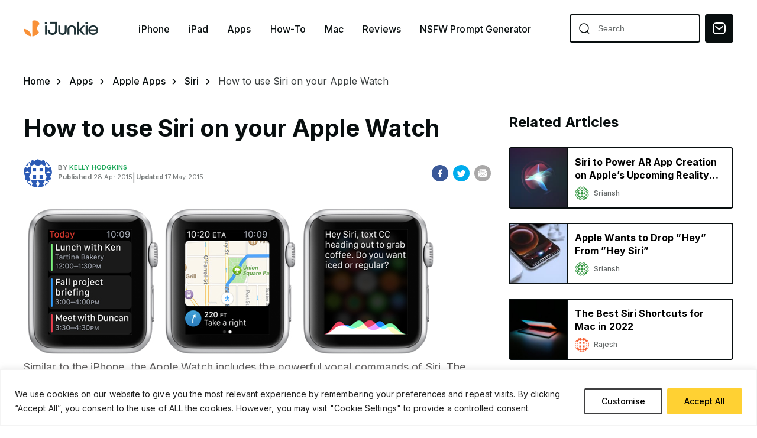

--- FILE ---
content_type: text/html; charset=UTF-8
request_url: https://ijunkie.com/how-to-use-siri-on-apple-watch/
body_size: 23325
content:
<!doctype html>
<html class="no-js" lang="en-US" prefix="og: https://ogp.me/ns#">
<head>
    <meta charset="UTF-8"/>
    <meta http-equiv="x-ua-compatible" content="ie=edge">
    <meta name="viewport" content="width=device-width, minimum-scale=1.0, maximum-scale=1.0, initial-scale=1">
            <title>How to use Siri on your Apple Watch - iPhone Hacks | #1 iPhone, iPad, iOS Blog — WordPress</title>
    
    <!-- favicon -->
    <link rel="icon" type="image/png" href="https://ijunkie.com/wp-content/themes/ijunkie-new/assets/img/favicon.png">

    
<!-- Search Engine Optimization by Rank Math PRO - https://rankmath.com/ -->
<meta name="description" content="Similar to the iPhone, Siri will listen to your request and respond to your commands on the screen. In its current iteration, Siri on the Watch is silent and"/>
<meta name="robots" content="follow, index, max-snippet:-1, max-video-preview:-1, max-image-preview:large"/>
<link rel="canonical" href="https://ijunkie.com/how-to-use-siri-on-apple-watch/" />
<meta property="og:locale" content="en_US" />
<meta property="og:type" content="article" />
<meta property="og:title" content="How to use Siri on your Apple Watch - iPhone Hacks | #1 iPhone, iPad, iOS Blog — WordPress" />
<meta property="og:description" content="Similar to the iPhone, Siri will listen to your request and respond to your commands on the screen. In its current iteration, Siri on the Watch is silent and" />
<meta property="og:url" content="https://ijunkie.com/how-to-use-siri-on-apple-watch/" />
<meta property="og:site_name" content="iJunkie | iPhone Hacks | #1 iPhone, iPad, iOS Blog" />
<meta property="article:tag" content="Apple Watch" />
<meta property="article:tag" content="Apple Watch guide" />
<meta property="article:tag" content="Apple watch help" />
<meta property="article:section" content="Apple Watch" />
<meta property="og:updated_time" content="2015-05-17T18:55:56-04:00" />
<meta property="og:image" content="https://ijunkie.com/wp-content/uploads/2015/04/siri-watch-hero1.png" />
<meta property="og:image:secure_url" content="https://ijunkie.com/wp-content/uploads/2015/04/siri-watch-hero1.png" />
<meta property="og:image:width" content="700" />
<meta property="og:image:height" content="265" />
<meta property="og:image:alt" content="How to use Siri on your Apple Watch" />
<meta property="og:image:type" content="image/png" />
<meta property="article:published_time" content="2015-04-28T16:22:51-04:00" />
<meta property="article:modified_time" content="2015-05-17T18:55:56-04:00" />
<meta name="twitter:card" content="summary_large_image" />
<meta name="twitter:title" content="How to use Siri on your Apple Watch - iPhone Hacks | #1 iPhone, iPad, iOS Blog — WordPress" />
<meta name="twitter:description" content="Similar to the iPhone, Siri will listen to your request and respond to your commands on the screen. In its current iteration, Siri on the Watch is silent and" />
<meta name="twitter:image" content="https://ijunkie.com/wp-content/uploads/2015/04/siri-watch-hero1.png" />
<meta name="twitter:label1" content="Written by" />
<meta name="twitter:data1" content="Kelly Hodgkins" />
<meta name="twitter:label2" content="Time to read" />
<meta name="twitter:data2" content="3 minutes" />
<script type="application/ld+json" class="rank-math-schema-pro">{"@context":"https://schema.org","@graph":[{"@type":["Organization","Person"],"@id":"https://ijunkie.com/#person","name":"iJunkie","url":"https://ijunkie.com"},{"@type":"WebSite","@id":"https://ijunkie.com/#website","url":"https://ijunkie.com","name":"iJunkie | iPhone Hacks | #1 iPhone, iPad, iOS Blog","alternateName":"iJunkie","publisher":{"@id":"https://ijunkie.com/#person"},"inLanguage":"en-US"},{"@type":"ImageObject","@id":"https://ijunkie.com/wp-content/uploads/2015/04/siri-watch-hero1.png","url":"https://ijunkie.com/wp-content/uploads/2015/04/siri-watch-hero1.png","width":"700","height":"265","inLanguage":"en-US"},{"@type":"BreadcrumbList","@id":"https://ijunkie.com/how-to-use-siri-on-apple-watch/#breadcrumb","itemListElement":[{"@type":"ListItem","position":"1","item":{"@id":"https://ijunkie.com","name":"Home"}},{"@type":"ListItem","position":"2","item":{"@id":"https://ijunkie.com/apple-watch/","name":"Apple Watch"}},{"@type":"ListItem","position":"3","item":{"@id":"https://ijunkie.com/how-to-use-siri-on-apple-watch/","name":"How to use Siri on your Apple Watch"}}]},{"@type":"WebPage","@id":"https://ijunkie.com/how-to-use-siri-on-apple-watch/#webpage","url":"https://ijunkie.com/how-to-use-siri-on-apple-watch/","name":"How to use Siri on your Apple Watch - iPhone Hacks | #1 iPhone, iPad, iOS Blog \u2014 WordPress","datePublished":"2015-04-28T16:22:51-04:00","dateModified":"2015-05-17T18:55:56-04:00","isPartOf":{"@id":"https://ijunkie.com/#website"},"primaryImageOfPage":{"@id":"https://ijunkie.com/wp-content/uploads/2015/04/siri-watch-hero1.png"},"inLanguage":"en-US","breadcrumb":{"@id":"https://ijunkie.com/how-to-use-siri-on-apple-watch/#breadcrumb"}},{"@type":"Person","@id":"https://ijunkie.com/author/kellykh/","name":"Kelly Hodgkins","url":"https://ijunkie.com/author/kellykh/","image":{"@type":"ImageObject","@id":"https://secure.gravatar.com/avatar/d460cded302f33d4002cf14edfbb351afab24321692f8e6b21be895f075b0e80?s=96&amp;d=identicon&amp;r=g","url":"https://secure.gravatar.com/avatar/d460cded302f33d4002cf14edfbb351afab24321692f8e6b21be895f075b0e80?s=96&amp;d=identicon&amp;r=g","caption":"Kelly Hodgkins","inLanguage":"en-US"},"sameAs":["https://www.iphonehacks.com"]},{"@type":"BlogPosting","headline":"How to use Siri on your Apple Watch - iPhone Hacks | #1 iPhone, iPad, iOS Blog \u2014 WordPress","datePublished":"2015-04-28T16:22:51-04:00","dateModified":"2015-05-17T18:55:56-04:00","articleSection":"Apple Watch, How To, Siri","author":{"@id":"https://ijunkie.com/author/kellykh/","name":"Kelly Hodgkins"},"publisher":{"@id":"https://ijunkie.com/#person"},"description":"Similar to the iPhone, Siri will listen to your request and respond to your commands on the screen. In its current iteration, Siri on the Watch is silent and","name":"How to use Siri on your Apple Watch - iPhone Hacks | #1 iPhone, iPad, iOS Blog \u2014 WordPress","@id":"https://ijunkie.com/how-to-use-siri-on-apple-watch/#richSnippet","isPartOf":{"@id":"https://ijunkie.com/how-to-use-siri-on-apple-watch/#webpage"},"image":{"@id":"https://ijunkie.com/wp-content/uploads/2015/04/siri-watch-hero1.png"},"inLanguage":"en-US","mainEntityOfPage":{"@id":"https://ijunkie.com/how-to-use-siri-on-apple-watch/#webpage"}}]}</script>
<!-- /Rank Math WordPress SEO plugin -->

<link rel='dns-prefetch' href='//www.googletagmanager.com' />
<link rel="alternate" type="application/rss+xml" title="iPhone Hacks | #1 iPhone, iPad, iOS Blog — WordPress &raquo; How to use Siri on your Apple Watch Comments Feed" href="https://ijunkie.com/how-to-use-siri-on-apple-watch/feed/" />
<style type="text/css" media="all">
.wpautoterms-footer{background-color:#ffffff;text-align:center;}
.wpautoterms-footer a{color:#000000;font-family:Arial, sans-serif;font-size:14px;}
.wpautoterms-footer .separator{color:#cccccc;font-family:Arial, sans-serif;font-size:14px;}</style>
<style id='wp-img-auto-sizes-contain-inline-css'>
img:is([sizes=auto i],[sizes^="auto," i]){contain-intrinsic-size:3000px 1500px}
/*# sourceURL=wp-img-auto-sizes-contain-inline-css */
</style>
<link rel='stylesheet' id='structured-content-frontend-css' href='https://ijunkie.com/wp-content/plugins/structured-content/dist/blocks.style.build.css?ver=1.7.0' media='all' />
<style id='classic-theme-styles-inline-css'>
/**
 * These rules are needed for backwards compatibility.
 * They should match the button element rules in the base theme.json file.
 */
.wp-block-button__link {
	color: #ffffff;
	background-color: #32373c;
	border-radius: 9999px; /* 100% causes an oval, but any explicit but really high value retains the pill shape. */

	/* This needs a low specificity so it won't override the rules from the button element if defined in theme.json. */
	box-shadow: none;
	text-decoration: none;

	/* The extra 2px are added to size solids the same as the outline versions.*/
	padding: calc(0.667em + 2px) calc(1.333em + 2px);

	font-size: 1.125em;
}

.wp-block-file__button {
	background: #32373c;
	color: #ffffff;
	text-decoration: none;
}

/*# sourceURL=/wp-includes/css/classic-themes.css */
</style>
<link rel='stylesheet' id='wpautoterms_css-css' href='https://ijunkie.com/wp-content/plugins/auto-terms-of-service-and-privacy-policy/css/wpautoterms.css?ver=6.9' media='all' />
<link rel='stylesheet' id='super-rss-reader-css-css' href='https://ijunkie.com/wp-content/plugins/super-rss-reader/public/srr-css.css?ver=6.9' media='all' />
<link rel='stylesheet' id='owl-css' href='https://ijunkie.com/wp-content/themes/ijunkie-new/assets/css/owl.carousel.min.css?ver=6.9' media='all' />
<link rel='stylesheet' id='main-styles-css' href='https://ijunkie.com/wp-content/themes/ijunkie-new/assets/css/style.css?1276012772&#038;ver=6.9' media='all' />
<link rel='stylesheet' id='responsive-css' href='https://ijunkie.com/wp-content/themes/ijunkie-new/assets/css/responsive.css?ver=6.9' media='all' />
<link rel='stylesheet' id='theme_article-css' href='https://ijunkie.com/wp-content/themes/ijunkie-new/assets/css/article.css?ver=6.9' media='all' />
<link rel='stylesheet' id='theme_style-css' href='https://ijunkie.com/wp-content/themes/ijunkie-new/style.css?ver=123123121' media='all' />
<link rel='stylesheet' id='wp-pagenavi-css' href='https://ijunkie.com/wp-content/plugins/wp-pagenavi/pagenavi-css.css?ver=2.70' media='all' />
<style id='wp-block-button-inline-css'>
.wp-block-button__link{
  align-content:center;
  box-sizing:border-box;
  cursor:pointer;
  display:inline-block;
  height:100%;
  text-align:center;
  word-break:break-word;
}
.wp-block-button__link.aligncenter{
  text-align:center;
}
.wp-block-button__link.alignright{
  text-align:right;
}

:where(.wp-block-button__link){
  border-radius:9999px;
  box-shadow:none;
  padding:calc(.667em + 2px) calc(1.333em + 2px);
  text-decoration:none;
}

.wp-block-button[style*=text-decoration] .wp-block-button__link{
  text-decoration:inherit;
}

.wp-block-buttons>.wp-block-button.has-custom-width{
  max-width:none;
}
.wp-block-buttons>.wp-block-button.has-custom-width .wp-block-button__link{
  width:100%;
}
.wp-block-buttons>.wp-block-button.has-custom-font-size .wp-block-button__link{
  font-size:inherit;
}
.wp-block-buttons>.wp-block-button.wp-block-button__width-25{
  width:calc(25% - var(--wp--style--block-gap, .5em)*.75);
}
.wp-block-buttons>.wp-block-button.wp-block-button__width-50{
  width:calc(50% - var(--wp--style--block-gap, .5em)*.5);
}
.wp-block-buttons>.wp-block-button.wp-block-button__width-75{
  width:calc(75% - var(--wp--style--block-gap, .5em)*.25);
}
.wp-block-buttons>.wp-block-button.wp-block-button__width-100{
  flex-basis:100%;
  width:100%;
}

.wp-block-buttons.is-vertical>.wp-block-button.wp-block-button__width-25{
  width:25%;
}
.wp-block-buttons.is-vertical>.wp-block-button.wp-block-button__width-50{
  width:50%;
}
.wp-block-buttons.is-vertical>.wp-block-button.wp-block-button__width-75{
  width:75%;
}

.wp-block-button.is-style-squared,.wp-block-button__link.wp-block-button.is-style-squared{
  border-radius:0;
}

.wp-block-button.no-border-radius,.wp-block-button__link.no-border-radius{
  border-radius:0 !important;
}

:root :where(.wp-block-button .wp-block-button__link.is-style-outline),:root :where(.wp-block-button.is-style-outline>.wp-block-button__link){
  border:2px solid;
  padding:.667em 1.333em;
}
:root :where(.wp-block-button .wp-block-button__link.is-style-outline:not(.has-text-color)),:root :where(.wp-block-button.is-style-outline>.wp-block-button__link:not(.has-text-color)){
  color:currentColor;
}
:root :where(.wp-block-button .wp-block-button__link.is-style-outline:not(.has-background)),:root :where(.wp-block-button.is-style-outline>.wp-block-button__link:not(.has-background)){
  background-color:initial;
  background-image:none;
}
/*# sourceURL=https://ijunkie.com/wp-includes/blocks/button/style.css */
</style>
<style id='wp-block-search-inline-css'>
.wp-block-search__button{
  margin-left:10px;
  word-break:normal;
}
.wp-block-search__button.has-icon{
  line-height:0;
}
.wp-block-search__button svg{
  height:1.25em;
  min-height:24px;
  min-width:24px;
  width:1.25em;
  fill:currentColor;
  vertical-align:text-bottom;
}

:where(.wp-block-search__button){
  border:1px solid #ccc;
  padding:6px 10px;
}

.wp-block-search__inside-wrapper{
  display:flex;
  flex:auto;
  flex-wrap:nowrap;
  max-width:100%;
}

.wp-block-search__label{
  width:100%;
}

.wp-block-search.wp-block-search__button-only .wp-block-search__button{
  box-sizing:border-box;
  display:flex;
  flex-shrink:0;
  justify-content:center;
  margin-left:0;
  max-width:100%;
}
.wp-block-search.wp-block-search__button-only .wp-block-search__inside-wrapper{
  min-width:0 !important;
  transition-property:width;
}
.wp-block-search.wp-block-search__button-only .wp-block-search__input{
  flex-basis:100%;
  transition-duration:.3s;
}
.wp-block-search.wp-block-search__button-only.wp-block-search__searchfield-hidden,.wp-block-search.wp-block-search__button-only.wp-block-search__searchfield-hidden .wp-block-search__inside-wrapper{
  overflow:hidden;
}
.wp-block-search.wp-block-search__button-only.wp-block-search__searchfield-hidden .wp-block-search__input{
  border-left-width:0 !important;
  border-right-width:0 !important;
  flex-basis:0;
  flex-grow:0;
  margin:0;
  min-width:0 !important;
  padding-left:0 !important;
  padding-right:0 !important;
  width:0 !important;
}

:where(.wp-block-search__input){
  appearance:none;
  border:1px solid #949494;
  flex-grow:1;
  font-family:inherit;
  font-size:inherit;
  font-style:inherit;
  font-weight:inherit;
  letter-spacing:inherit;
  line-height:inherit;
  margin-left:0;
  margin-right:0;
  min-width:3rem;
  padding:8px;
  text-decoration:unset !important;
  text-transform:inherit;
}

:where(.wp-block-search__button-inside .wp-block-search__inside-wrapper){
  background-color:#fff;
  border:1px solid #949494;
  box-sizing:border-box;
  padding:4px;
}
:where(.wp-block-search__button-inside .wp-block-search__inside-wrapper) .wp-block-search__input{
  border:none;
  border-radius:0;
  padding:0 4px;
}
:where(.wp-block-search__button-inside .wp-block-search__inside-wrapper) .wp-block-search__input:focus{
  outline:none;
}
:where(.wp-block-search__button-inside .wp-block-search__inside-wrapper) :where(.wp-block-search__button){
  padding:4px 8px;
}

.wp-block-search.aligncenter .wp-block-search__inside-wrapper{
  margin:auto;
}

.wp-block[data-align=right] .wp-block-search.wp-block-search__button-only .wp-block-search__inside-wrapper{
  float:right;
}
/*# sourceURL=https://ijunkie.com/wp-includes/blocks/search/style.css */
</style>
<link rel='stylesheet' id='site-reviews-css' href='https://ijunkie.com/wp-content/plugins/site-reviews/assets/styles/default.css?ver=7.2.13' media='all' />
<style id='site-reviews-inline-css'>
:root{--glsr-star-empty:url(https://ijunkie.com/wp-content/plugins/site-reviews/assets/images/stars/default/star-empty.svg);--glsr-star-error:url(https://ijunkie.com/wp-content/plugins/site-reviews/assets/images/stars/default/star-error.svg);--glsr-star-full:url(https://ijunkie.com/wp-content/plugins/site-reviews/assets/images/stars/default/star-full.svg);--glsr-star-half:url(https://ijunkie.com/wp-content/plugins/site-reviews/assets/images/stars/default/star-half.svg)}

/*# sourceURL=site-reviews-inline-css */
</style>
<script src="https://ijunkie.com/wp-content/themes/ijunkie-new/assets/js/jquery-3.4.1.min.js?ver=6.9" id="jquery-js"></script>
<script src="https://ijunkie.com/wp-includes/js/dist/dom-ready.js?ver=e8a78afc9e733da0e68c" id="wp-dom-ready-js"></script>
<script src="https://ijunkie.com/wp-content/plugins/auto-terms-of-service-and-privacy-policy/js/base.js?ver=3.0.4" id="wpautoterms_base-js"></script>
<script id="cookie-law-info-js-extra">
var _ckyConfig = {"_ipData":[],"_assetsURL":"https://ijunkie.com/wp-content/plugins/cookie-law-info/lite/frontend/images/","_publicURL":"https://ijunkie.com","_expiry":"365","_categories":[{"name":"Necessary","slug":"necessary","isNecessary":true,"ccpaDoNotSell":true,"cookies":[{"cookieID":"viewed_cookie_policy","domain":"ijunkie.com","provider":""},{"cookieID":"cookielawinfo-checkbox-necessary","domain":"ijunkie.com","provider":""},{"cookieID":"cookielawinfo-checkbox-functional","domain":"ijunkie.com","provider":""},{"cookieID":"cookielawinfo-checkbox-performance","domain":"ijunkie.com","provider":""},{"cookieID":"cookielawinfo-checkbox-analytics","domain":"ijunkie.com","provider":""},{"cookieID":"cookielawinfo-checkbox-others","domain":"ijunkie.com","provider":""}],"active":true,"defaultConsent":{"gdpr":true,"ccpa":true}},{"name":"Functional","slug":"functional","isNecessary":false,"ccpaDoNotSell":true,"cookies":[],"active":true,"defaultConsent":{"gdpr":false,"ccpa":false}},{"name":"Analytics","slug":"analytics","isNecessary":false,"ccpaDoNotSell":true,"cookies":[],"active":true,"defaultConsent":{"gdpr":false,"ccpa":false}},{"name":"Performance","slug":"performance","isNecessary":false,"ccpaDoNotSell":true,"cookies":[],"active":true,"defaultConsent":{"gdpr":false,"ccpa":false}},{"name":"Advertisement","slug":"advertisement","isNecessary":false,"ccpaDoNotSell":true,"cookies":[],"active":true,"defaultConsent":{"gdpr":false,"ccpa":false}}],"_activeLaw":"gdpr","_rootDomain":"","_block":"1","_showBanner":"1","_bannerConfig":{"settings":{"type":"banner","preferenceCenterType":"popup","position":"bottom","applicableLaw":"gdpr"},"behaviours":{"reloadBannerOnAccept":false,"loadAnalyticsByDefault":false,"animations":{"onLoad":"animate","onHide":"sticky"}},"config":{"revisitConsent":{"status":true,"tag":"revisit-consent","position":"bottom-left","meta":{"url":"#"},"styles":{"background-color":"#0056A7"},"elements":{"title":{"type":"text","tag":"revisit-consent-title","status":true,"styles":{"color":"#0056a7"}}}},"preferenceCenter":{"toggle":{"status":true,"tag":"detail-category-toggle","type":"toggle","states":{"active":{"styles":{"background-color":"#1863DC"}},"inactive":{"styles":{"background-color":"#D0D5D2"}}}}},"categoryPreview":{"status":false,"toggle":{"status":true,"tag":"detail-category-preview-toggle","type":"toggle","states":{"active":{"styles":{"background-color":"#1863DC"}},"inactive":{"styles":{"background-color":"#D0D5D2"}}}}},"videoPlaceholder":{"status":true,"styles":{"background-color":"#000000","border-color":"#000000","color":"#ffffff"}},"readMore":{"status":false,"tag":"readmore-button","type":"link","meta":{"noFollow":true,"newTab":true},"styles":{"color":"#0F0F0F","background-color":"transparent","border-color":"transparent"}},"showMore":{"status":true,"tag":"show-desc-button","type":"button","styles":{"color":"#1863DC"}},"showLess":{"status":true,"tag":"hide-desc-button","type":"button","styles":{"color":"#1863DC"}},"alwaysActive":{"status":true,"tag":"always-active","styles":{"color":"#008000"}},"manualLinks":{"status":true,"tag":"manual-links","type":"link","styles":{"color":"#1863DC"}},"auditTable":{"status":true},"optOption":{"status":true,"toggle":{"status":true,"tag":"optout-option-toggle","type":"toggle","states":{"active":{"styles":{"background-color":"#1863dc"}},"inactive":{"styles":{"background-color":"#FFFFFF"}}}}}}},"_version":"3.3.8","_logConsent":"1","_tags":[{"tag":"accept-button","styles":{"color":"#000000","background-color":"#ffd133","border-color":"#ffd133"}},{"tag":"reject-button","styles":{"color":"#000000","background-color":"transparent","border-color":"#000000"}},{"tag":"settings-button","styles":{"color":"#000000","background-color":"transparent","border-color":"#3F3F40"}},{"tag":"readmore-button","styles":{"color":"#0F0F0F","background-color":"transparent","border-color":"transparent"}},{"tag":"donotsell-button","styles":{"color":"#1863DC","background-color":"transparent","border-color":"transparent"}},{"tag":"show-desc-button","styles":{"color":"#1863DC"}},{"tag":"hide-desc-button","styles":{"color":"#1863DC"}},{"tag":"cky-always-active","styles":[]},{"tag":"cky-link","styles":[]},{"tag":"accept-button","styles":{"color":"#000000","background-color":"#ffd133","border-color":"#ffd133"}},{"tag":"revisit-consent","styles":{"background-color":"#0056A7"}}],"_shortCodes":[{"key":"cky_readmore","content":"\u003Ca href=\"#\" class=\"cky-policy\" aria-label=\"Cookie Policy\" target=\"_blank\" rel=\"noopener\" data-cky-tag=\"readmore-button\"\u003ECookie Policy\u003C/a\u003E","tag":"readmore-button","status":false,"attributes":{"rel":"nofollow","target":"_blank"}},{"key":"cky_show_desc","content":"\u003Cbutton class=\"cky-show-desc-btn\" data-cky-tag=\"show-desc-button\" aria-label=\"Show more\"\u003EShow more\u003C/button\u003E","tag":"show-desc-button","status":true,"attributes":[]},{"key":"cky_hide_desc","content":"\u003Cbutton class=\"cky-show-desc-btn\" data-cky-tag=\"hide-desc-button\" aria-label=\"Show less\"\u003EShow less\u003C/button\u003E","tag":"hide-desc-button","status":true,"attributes":[]},{"key":"cky_optout_show_desc","content":"[cky_optout_show_desc]","tag":"optout-show-desc-button","status":true,"attributes":[]},{"key":"cky_optout_hide_desc","content":"[cky_optout_hide_desc]","tag":"optout-hide-desc-button","status":true,"attributes":[]},{"key":"cky_category_toggle_label","content":"[cky_{{status}}_category_label] [cky_preference_{{category_slug}}_title]","tag":"","status":true,"attributes":[]},{"key":"cky_enable_category_label","content":"Enable","tag":"","status":true,"attributes":[]},{"key":"cky_disable_category_label","content":"Disable","tag":"","status":true,"attributes":[]},{"key":"cky_video_placeholder","content":"\u003Cdiv class=\"video-placeholder-normal\" data-cky-tag=\"video-placeholder\" id=\"[UNIQUEID]\"\u003E\u003Cp class=\"video-placeholder-text-normal\" data-cky-tag=\"placeholder-title\"\u003EPlease accept cookies to access this content\u003C/p\u003E\u003C/div\u003E","tag":"","status":true,"attributes":[]},{"key":"cky_enable_optout_label","content":"Enable","tag":"","status":true,"attributes":[]},{"key":"cky_disable_optout_label","content":"Disable","tag":"","status":true,"attributes":[]},{"key":"cky_optout_toggle_label","content":"[cky_{{status}}_optout_label] [cky_optout_option_title]","tag":"","status":true,"attributes":[]},{"key":"cky_optout_option_title","content":"Do Not Sell or Share My Personal Information","tag":"","status":true,"attributes":[]},{"key":"cky_optout_close_label","content":"Close","tag":"","status":true,"attributes":[]},{"key":"cky_preference_close_label","content":"Close","tag":"","status":true,"attributes":[]}],"_rtl":"","_language":"en","_providersToBlock":[]};
var _ckyStyles = {"css":".cky-overlay{background: #000000; opacity: 0.4; position: fixed; top: 0; left: 0; width: 100%; height: 100%; z-index: 99999999;}.cky-hide{display: none;}.cky-btn-revisit-wrapper{display: flex; align-items: center; justify-content: center; background: #0056a7; width: 45px; height: 45px; border-radius: 50%; position: fixed; z-index: 999999; cursor: pointer;}.cky-revisit-bottom-left{bottom: 15px; left: 15px;}.cky-revisit-bottom-right{bottom: 15px; right: 15px;}.cky-btn-revisit-wrapper .cky-btn-revisit{display: flex; align-items: center; justify-content: center; background: none; border: none; cursor: pointer; position: relative; margin: 0; padding: 0;}.cky-btn-revisit-wrapper .cky-btn-revisit img{max-width: fit-content; margin: 0; height: 30px; width: 30px;}.cky-revisit-bottom-left:hover::before{content: attr(data-tooltip); position: absolute; background: #4e4b66; color: #ffffff; left: calc(100% + 7px); font-size: 12px; line-height: 16px; width: max-content; padding: 4px 8px; border-radius: 4px;}.cky-revisit-bottom-left:hover::after{position: absolute; content: \"\"; border: 5px solid transparent; left: calc(100% + 2px); border-left-width: 0; border-right-color: #4e4b66;}.cky-revisit-bottom-right:hover::before{content: attr(data-tooltip); position: absolute; background: #4e4b66; color: #ffffff; right: calc(100% + 7px); font-size: 12px; line-height: 16px; width: max-content; padding: 4px 8px; border-radius: 4px;}.cky-revisit-bottom-right:hover::after{position: absolute; content: \"\"; border: 5px solid transparent; right: calc(100% + 2px); border-right-width: 0; border-left-color: #4e4b66;}.cky-revisit-hide{display: none;}.cky-consent-container{position: fixed; width: 100%; box-sizing: border-box; z-index: 9999999;}.cky-consent-container .cky-consent-bar{background: #ffffff; border: 1px solid; padding: 16.5px 24px; box-shadow: 0 -1px 10px 0 #acabab4d;}.cky-banner-bottom{bottom: 0; left: 0;}.cky-banner-top{top: 0; left: 0;}.cky-custom-brand-logo-wrapper .cky-custom-brand-logo{width: 100px; height: auto; margin: 0 0 12px 0;}.cky-notice .cky-title{color: #212121; font-weight: 700; font-size: 18px; line-height: 24px; margin: 0 0 12px 0;}.cky-notice-group{display: flex; justify-content: space-between; align-items: center; font-size: 14px; line-height: 24px; font-weight: 400;}.cky-notice-des *,.cky-preference-content-wrapper *,.cky-accordion-header-des *,.cky-gpc-wrapper .cky-gpc-desc *{font-size: 14px;}.cky-notice-des{color: #212121; font-size: 14px; line-height: 24px; font-weight: 400;}.cky-notice-des img{height: 25px; width: 25px;}.cky-consent-bar .cky-notice-des p,.cky-gpc-wrapper .cky-gpc-desc p,.cky-preference-body-wrapper .cky-preference-content-wrapper p,.cky-accordion-header-wrapper .cky-accordion-header-des p,.cky-cookie-des-table li div:last-child p{color: inherit; margin-top: 0; overflow-wrap: break-word;}.cky-notice-des P:last-child,.cky-preference-content-wrapper p:last-child,.cky-cookie-des-table li div:last-child p:last-child,.cky-gpc-wrapper .cky-gpc-desc p:last-child{margin-bottom: 0;}.cky-notice-des a.cky-policy,.cky-notice-des button.cky-policy{font-size: 14px; color: #1863dc; white-space: nowrap; cursor: pointer; background: transparent; border: 1px solid; text-decoration: underline;}.cky-notice-des button.cky-policy{padding: 0;}.cky-notice-des a.cky-policy:focus-visible,.cky-notice-des button.cky-policy:focus-visible,.cky-preference-content-wrapper .cky-show-desc-btn:focus-visible,.cky-accordion-header .cky-accordion-btn:focus-visible,.cky-preference-header .cky-btn-close:focus-visible,.cky-switch input[type=\"checkbox\"]:focus-visible,.cky-footer-wrapper a:focus-visible,.cky-btn:focus-visible{outline: 2px solid #1863dc; outline-offset: 2px;}.cky-btn:focus:not(:focus-visible),.cky-accordion-header .cky-accordion-btn:focus:not(:focus-visible),.cky-preference-content-wrapper .cky-show-desc-btn:focus:not(:focus-visible),.cky-btn-revisit-wrapper .cky-btn-revisit:focus:not(:focus-visible),.cky-preference-header .cky-btn-close:focus:not(:focus-visible),.cky-consent-bar .cky-banner-btn-close:focus:not(:focus-visible){outline: 0;}button.cky-show-desc-btn:not(:hover):not(:active){color: #1863dc; background: transparent;}button.cky-accordion-btn:not(:hover):not(:active),button.cky-banner-btn-close:not(:hover):not(:active),button.cky-btn-close:not(:hover):not(:active),button.cky-btn-revisit:not(:hover):not(:active){background: transparent;}.cky-consent-bar button:hover,.cky-modal.cky-modal-open button:hover,.cky-consent-bar button:focus,.cky-modal.cky-modal-open button:focus{text-decoration: none;}.cky-notice-btn-wrapper{display: flex; justify-content: center; align-items: center; margin-left: 15px;}.cky-notice-btn-wrapper .cky-btn{text-shadow: none; box-shadow: none;}.cky-btn{font-size: 14px; font-family: inherit; line-height: 24px; padding: 8px 27px; font-weight: 500; margin: 0 8px 0 0; border-radius: 2px; white-space: nowrap; cursor: pointer; text-align: center; text-transform: none; min-height: 0;}.cky-btn:hover{opacity: 0.8;}.cky-btn-customize{color: #1863dc; background: transparent; border: 2px solid #1863dc;}.cky-btn-reject{color: #1863dc; background: transparent; border: 2px solid #1863dc;}.cky-btn-accept{background: #1863dc; color: #ffffff; border: 2px solid #1863dc;}.cky-btn:last-child{margin-right: 0;}@media (max-width: 768px){.cky-notice-group{display: block;}.cky-notice-btn-wrapper{margin-left: 0;}.cky-notice-btn-wrapper .cky-btn{flex: auto; max-width: 100%; margin-top: 10px; white-space: unset;}}@media (max-width: 576px){.cky-notice-btn-wrapper{flex-direction: column;}.cky-custom-brand-logo-wrapper, .cky-notice .cky-title, .cky-notice-des, .cky-notice-btn-wrapper{padding: 0 28px;}.cky-consent-container .cky-consent-bar{padding: 16.5px 0;}.cky-notice-des{max-height: 40vh; overflow-y: scroll;}.cky-notice-btn-wrapper .cky-btn{width: 100%; padding: 8px; margin-right: 0;}.cky-notice-btn-wrapper .cky-btn-accept{order: 1;}.cky-notice-btn-wrapper .cky-btn-reject{order: 3;}.cky-notice-btn-wrapper .cky-btn-customize{order: 2;}}@media (max-height: 480px){.cky-consent-container{max-height: 100vh;overflow-y: scroll}.cky-notice-des{max-height: unset;overflow-y: unset}.cky-preference-center{height: 100vh;overflow: auto !important}.cky-preference-center .cky-preference-body-wrapper{overflow: unset}}@media (max-width: 425px){.cky-custom-brand-logo-wrapper, .cky-notice .cky-title, .cky-notice-des, .cky-notice-btn-wrapper{padding: 0 24px;}.cky-notice-btn-wrapper{flex-direction: column;}.cky-btn{width: 100%; margin: 10px 0 0 0;}.cky-notice-btn-wrapper .cky-btn-customize{order: 2;}.cky-notice-btn-wrapper .cky-btn-reject{order: 3;}.cky-notice-btn-wrapper .cky-btn-accept{order: 1; margin-top: 16px;}}@media (max-width: 352px){.cky-notice .cky-title{font-size: 16px;}.cky-notice-des *{font-size: 12px;}.cky-notice-des, .cky-btn{font-size: 12px;}}.cky-modal.cky-modal-open{display: flex; visibility: visible; -webkit-transform: translate(-50%, -50%); -moz-transform: translate(-50%, -50%); -ms-transform: translate(-50%, -50%); -o-transform: translate(-50%, -50%); transform: translate(-50%, -50%); top: 50%; left: 50%; transition: all 1s ease;}.cky-modal{box-shadow: 0 32px 68px rgba(0, 0, 0, 0.3); margin: 0 auto; position: fixed; max-width: 100%; background: #ffffff; top: 50%; box-sizing: border-box; border-radius: 6px; z-index: 999999999; color: #212121; -webkit-transform: translate(-50%, 100%); -moz-transform: translate(-50%, 100%); -ms-transform: translate(-50%, 100%); -o-transform: translate(-50%, 100%); transform: translate(-50%, 100%); visibility: hidden; transition: all 0s ease;}.cky-preference-center{max-height: 79vh; overflow: hidden; width: 845px; overflow: hidden; flex: 1 1 0; display: flex; flex-direction: column; border-radius: 6px;}.cky-preference-header{display: flex; align-items: center; justify-content: space-between; padding: 22px 24px; border-bottom: 1px solid;}.cky-preference-header .cky-preference-title{font-size: 18px; font-weight: 700; line-height: 24px;}.cky-preference-header .cky-btn-close{margin: 0; cursor: pointer; vertical-align: middle; padding: 0; background: none; border: none; width: 24px; height: 24px; min-height: 0; line-height: 0; text-shadow: none; box-shadow: none;}.cky-preference-header .cky-btn-close img{margin: 0; height: 10px; width: 10px;}.cky-preference-body-wrapper{padding: 0 24px; flex: 1; overflow: auto; box-sizing: border-box;}.cky-preference-content-wrapper,.cky-gpc-wrapper .cky-gpc-desc{font-size: 14px; line-height: 24px; font-weight: 400; padding: 12px 0;}.cky-preference-content-wrapper{border-bottom: 1px solid;}.cky-preference-content-wrapper img{height: 25px; width: 25px;}.cky-preference-content-wrapper .cky-show-desc-btn{font-size: 14px; font-family: inherit; color: #1863dc; text-decoration: none; line-height: 24px; padding: 0; margin: 0; white-space: nowrap; cursor: pointer; background: transparent; border-color: transparent; text-transform: none; min-height: 0; text-shadow: none; box-shadow: none;}.cky-accordion-wrapper{margin-bottom: 10px;}.cky-accordion{border-bottom: 1px solid;}.cky-accordion:last-child{border-bottom: none;}.cky-accordion .cky-accordion-item{display: flex; margin-top: 10px;}.cky-accordion .cky-accordion-body{display: none;}.cky-accordion.cky-accordion-active .cky-accordion-body{display: block; padding: 0 22px; margin-bottom: 16px;}.cky-accordion-header-wrapper{cursor: pointer; width: 100%;}.cky-accordion-item .cky-accordion-header{display: flex; justify-content: space-between; align-items: center;}.cky-accordion-header .cky-accordion-btn{font-size: 16px; font-family: inherit; color: #212121; line-height: 24px; background: none; border: none; font-weight: 700; padding: 0; margin: 0; cursor: pointer; text-transform: none; min-height: 0; text-shadow: none; box-shadow: none;}.cky-accordion-header .cky-always-active{color: #008000; font-weight: 600; line-height: 24px; font-size: 14px;}.cky-accordion-header-des{font-size: 14px; line-height: 24px; margin: 10px 0 16px 0;}.cky-accordion-chevron{margin-right: 22px; position: relative; cursor: pointer;}.cky-accordion-chevron-hide{display: none;}.cky-accordion .cky-accordion-chevron i::before{content: \"\"; position: absolute; border-right: 1.4px solid; border-bottom: 1.4px solid; border-color: inherit; height: 6px; width: 6px; -webkit-transform: rotate(-45deg); -moz-transform: rotate(-45deg); -ms-transform: rotate(-45deg); -o-transform: rotate(-45deg); transform: rotate(-45deg); transition: all 0.2s ease-in-out; top: 8px;}.cky-accordion.cky-accordion-active .cky-accordion-chevron i::before{-webkit-transform: rotate(45deg); -moz-transform: rotate(45deg); -ms-transform: rotate(45deg); -o-transform: rotate(45deg); transform: rotate(45deg);}.cky-audit-table{background: #f4f4f4; border-radius: 6px;}.cky-audit-table .cky-empty-cookies-text{color: inherit; font-size: 12px; line-height: 24px; margin: 0; padding: 10px;}.cky-audit-table .cky-cookie-des-table{font-size: 12px; line-height: 24px; font-weight: normal; padding: 15px 10px; border-bottom: 1px solid; border-bottom-color: inherit; margin: 0;}.cky-audit-table .cky-cookie-des-table:last-child{border-bottom: none;}.cky-audit-table .cky-cookie-des-table li{list-style-type: none; display: flex; padding: 3px 0;}.cky-audit-table .cky-cookie-des-table li:first-child{padding-top: 0;}.cky-cookie-des-table li div:first-child{width: 100px; font-weight: 600; word-break: break-word; word-wrap: break-word;}.cky-cookie-des-table li div:last-child{flex: 1; word-break: break-word; word-wrap: break-word; margin-left: 8px;}.cky-footer-shadow{display: block; width: 100%; height: 40px; background: linear-gradient(180deg, rgba(255, 255, 255, 0) 0%, #ffffff 100%); position: absolute; bottom: calc(100% - 1px);}.cky-footer-wrapper{position: relative;}.cky-prefrence-btn-wrapper{display: flex; flex-wrap: wrap; align-items: center; justify-content: center; padding: 22px 24px; border-top: 1px solid;}.cky-prefrence-btn-wrapper .cky-btn{flex: auto; max-width: 100%; text-shadow: none; box-shadow: none;}.cky-btn-preferences{color: #1863dc; background: transparent; border: 2px solid #1863dc;}.cky-preference-header,.cky-preference-body-wrapper,.cky-preference-content-wrapper,.cky-accordion-wrapper,.cky-accordion,.cky-accordion-wrapper,.cky-footer-wrapper,.cky-prefrence-btn-wrapper{border-color: inherit;}@media (max-width: 845px){.cky-modal{max-width: calc(100% - 16px);}}@media (max-width: 576px){.cky-modal{max-width: 100%;}.cky-preference-center{max-height: 100vh;}.cky-prefrence-btn-wrapper{flex-direction: column;}.cky-accordion.cky-accordion-active .cky-accordion-body{padding-right: 0;}.cky-prefrence-btn-wrapper .cky-btn{width: 100%; margin: 10px 0 0 0;}.cky-prefrence-btn-wrapper .cky-btn-reject{order: 3;}.cky-prefrence-btn-wrapper .cky-btn-accept{order: 1; margin-top: 0;}.cky-prefrence-btn-wrapper .cky-btn-preferences{order: 2;}}@media (max-width: 425px){.cky-accordion-chevron{margin-right: 15px;}.cky-notice-btn-wrapper{margin-top: 0;}.cky-accordion.cky-accordion-active .cky-accordion-body{padding: 0 15px;}}@media (max-width: 352px){.cky-preference-header .cky-preference-title{font-size: 16px;}.cky-preference-header{padding: 16px 24px;}.cky-preference-content-wrapper *, .cky-accordion-header-des *{font-size: 12px;}.cky-preference-content-wrapper, .cky-preference-content-wrapper .cky-show-more, .cky-accordion-header .cky-always-active, .cky-accordion-header-des, .cky-preference-content-wrapper .cky-show-desc-btn, .cky-notice-des a.cky-policy{font-size: 12px;}.cky-accordion-header .cky-accordion-btn{font-size: 14px;}}.cky-switch{display: flex;}.cky-switch input[type=\"checkbox\"]{position: relative; width: 44px; height: 24px; margin: 0; background: #d0d5d2; -webkit-appearance: none; border-radius: 50px; cursor: pointer; outline: 0; border: none; top: 0;}.cky-switch input[type=\"checkbox\"]:checked{background: #1863dc;}.cky-switch input[type=\"checkbox\"]:before{position: absolute; content: \"\"; height: 20px; width: 20px; left: 2px; bottom: 2px; border-radius: 50%; background-color: white; -webkit-transition: 0.4s; transition: 0.4s; margin: 0;}.cky-switch input[type=\"checkbox\"]:after{display: none;}.cky-switch input[type=\"checkbox\"]:checked:before{-webkit-transform: translateX(20px); -ms-transform: translateX(20px); transform: translateX(20px);}@media (max-width: 425px){.cky-switch input[type=\"checkbox\"]{width: 38px; height: 21px;}.cky-switch input[type=\"checkbox\"]:before{height: 17px; width: 17px;}.cky-switch input[type=\"checkbox\"]:checked:before{-webkit-transform: translateX(17px); -ms-transform: translateX(17px); transform: translateX(17px);}}.cky-consent-bar .cky-banner-btn-close{position: absolute; right: 9px; top: 5px; background: none; border: none; cursor: pointer; padding: 0; margin: 0; min-height: 0; line-height: 0; height: 24px; width: 24px; text-shadow: none; box-shadow: none;}.cky-consent-bar .cky-banner-btn-close img{height: 9px; width: 9px; margin: 0;}.cky-notice-btn-wrapper .cky-btn-do-not-sell{font-size: 14px; line-height: 24px; padding: 6px 0; margin: 0; font-weight: 500; background: none; border-radius: 2px; border: none; cursor: pointer; text-align: left; color: #1863dc; background: transparent; border-color: transparent; box-shadow: none; text-shadow: none;}.cky-consent-bar .cky-banner-btn-close:focus-visible,.cky-notice-btn-wrapper .cky-btn-do-not-sell:focus-visible,.cky-opt-out-btn-wrapper .cky-btn:focus-visible,.cky-opt-out-checkbox-wrapper input[type=\"checkbox\"].cky-opt-out-checkbox:focus-visible{outline: 2px solid #1863dc; outline-offset: 2px;}@media (max-width: 768px){.cky-notice-btn-wrapper{margin-left: 0; margin-top: 10px; justify-content: left;}.cky-notice-btn-wrapper .cky-btn-do-not-sell{padding: 0;}}@media (max-width: 352px){.cky-notice-btn-wrapper .cky-btn-do-not-sell, .cky-notice-des a.cky-policy{font-size: 12px;}}.cky-opt-out-wrapper{padding: 12px 0;}.cky-opt-out-wrapper .cky-opt-out-checkbox-wrapper{display: flex; align-items: center;}.cky-opt-out-checkbox-wrapper .cky-opt-out-checkbox-label{font-size: 16px; font-weight: 700; line-height: 24px; margin: 0 0 0 12px; cursor: pointer;}.cky-opt-out-checkbox-wrapper input[type=\"checkbox\"].cky-opt-out-checkbox{background-color: #ffffff; border: 1px solid black; width: 20px; height: 18.5px; margin: 0; -webkit-appearance: none; position: relative; display: flex; align-items: center; justify-content: center; border-radius: 2px; cursor: pointer;}.cky-opt-out-checkbox-wrapper input[type=\"checkbox\"].cky-opt-out-checkbox:checked{background-color: #1863dc; border: none;}.cky-opt-out-checkbox-wrapper input[type=\"checkbox\"].cky-opt-out-checkbox:checked::after{left: 6px; bottom: 4px; width: 7px; height: 13px; border: solid #ffffff; border-width: 0 3px 3px 0; border-radius: 2px; -webkit-transform: rotate(45deg); -ms-transform: rotate(45deg); transform: rotate(45deg); content: \"\"; position: absolute; box-sizing: border-box;}.cky-opt-out-checkbox-wrapper.cky-disabled .cky-opt-out-checkbox-label,.cky-opt-out-checkbox-wrapper.cky-disabled input[type=\"checkbox\"].cky-opt-out-checkbox{cursor: no-drop;}.cky-gpc-wrapper{margin: 0 0 0 32px;}.cky-footer-wrapper .cky-opt-out-btn-wrapper{display: flex; flex-wrap: wrap; align-items: center; justify-content: center; padding: 22px 24px;}.cky-opt-out-btn-wrapper .cky-btn{flex: auto; max-width: 100%; text-shadow: none; box-shadow: none;}.cky-opt-out-btn-wrapper .cky-btn-cancel{border: 1px solid #dedfe0; background: transparent; color: #858585;}.cky-opt-out-btn-wrapper .cky-btn-confirm{background: #1863dc; color: #ffffff; border: 1px solid #1863dc;}@media (max-width: 352px){.cky-opt-out-checkbox-wrapper .cky-opt-out-checkbox-label{font-size: 14px;}.cky-gpc-wrapper .cky-gpc-desc, .cky-gpc-wrapper .cky-gpc-desc *{font-size: 12px;}.cky-opt-out-checkbox-wrapper input[type=\"checkbox\"].cky-opt-out-checkbox{width: 16px; height: 16px;}.cky-opt-out-checkbox-wrapper input[type=\"checkbox\"].cky-opt-out-checkbox:checked::after{left: 5px; bottom: 4px; width: 3px; height: 9px;}.cky-gpc-wrapper{margin: 0 0 0 28px;}}.video-placeholder-youtube{background-size: 100% 100%; background-position: center; background-repeat: no-repeat; background-color: #b2b0b059; position: relative; display: flex; align-items: center; justify-content: center; max-width: 100%;}.video-placeholder-text-youtube{text-align: center; align-items: center; padding: 10px 16px; background-color: #000000cc; color: #ffffff; border: 1px solid; border-radius: 2px; cursor: pointer;}.video-placeholder-normal{background-image: url(\"/wp-content/plugins/cookie-law-info/lite/frontend/images/placeholder.svg\"); background-size: 80px; background-position: center; background-repeat: no-repeat; background-color: #b2b0b059; position: relative; display: flex; align-items: flex-end; justify-content: center; max-width: 100%;}.video-placeholder-text-normal{align-items: center; padding: 10px 16px; text-align: center; border: 1px solid; border-radius: 2px; cursor: pointer;}.cky-rtl{direction: rtl; text-align: right;}.cky-rtl .cky-banner-btn-close{left: 9px; right: auto;}.cky-rtl .cky-notice-btn-wrapper .cky-btn:last-child{margin-right: 8px;}.cky-rtl .cky-notice-btn-wrapper .cky-btn:first-child{margin-right: 0;}.cky-rtl .cky-notice-btn-wrapper{margin-left: 0; margin-right: 15px;}.cky-rtl .cky-prefrence-btn-wrapper .cky-btn{margin-right: 8px;}.cky-rtl .cky-prefrence-btn-wrapper .cky-btn:first-child{margin-right: 0;}.cky-rtl .cky-accordion .cky-accordion-chevron i::before{border: none; border-left: 1.4px solid; border-top: 1.4px solid; left: 12px;}.cky-rtl .cky-accordion.cky-accordion-active .cky-accordion-chevron i::before{-webkit-transform: rotate(-135deg); -moz-transform: rotate(-135deg); -ms-transform: rotate(-135deg); -o-transform: rotate(-135deg); transform: rotate(-135deg);}@media (max-width: 768px){.cky-rtl .cky-notice-btn-wrapper{margin-right: 0;}}@media (max-width: 576px){.cky-rtl .cky-notice-btn-wrapper .cky-btn:last-child{margin-right: 0;}.cky-rtl .cky-prefrence-btn-wrapper .cky-btn{margin-right: 0;}.cky-rtl .cky-accordion.cky-accordion-active .cky-accordion-body{padding: 0 22px 0 0;}}@media (max-width: 425px){.cky-rtl .cky-accordion.cky-accordion-active .cky-accordion-body{padding: 0 15px 0 0;}}.cky-rtl .cky-opt-out-btn-wrapper .cky-btn{margin-right: 12px;}.cky-rtl .cky-opt-out-btn-wrapper .cky-btn:first-child{margin-right: 0;}.cky-rtl .cky-opt-out-checkbox-wrapper .cky-opt-out-checkbox-label{margin: 0 12px 0 0;}"};
//# sourceURL=cookie-law-info-js-extra
</script>
<script src="https://ijunkie.com/wp-content/plugins/cookie-law-info/lite/frontend/js/script.js?ver=3.3.8" id="cookie-law-info-js"></script>

<!-- Google tag (gtag.js) snippet added by Site Kit -->
<!-- Google Analytics snippet added by Site Kit -->
<script src="https://www.googletagmanager.com/gtag/js?id=GT-MBLCM2P" id="google_gtagjs-js" async></script>
<script id="google_gtagjs-js-after">
window.dataLayer = window.dataLayer || [];function gtag(){dataLayer.push(arguments);}
gtag("set","linker",{"domains":["ijunkie.com"]});
gtag("js", new Date());
gtag("set", "developer_id.dZTNiMT", true);
gtag("config", "GT-MBLCM2P");
//# sourceURL=google_gtagjs-js-after
</script>
<link rel="https://api.w.org/" href="https://ijunkie.com/wp-json/" /><link rel="alternate" title="JSON" type="application/json" href="https://ijunkie.com/wp-json/wp/v2/posts/84388" /><link rel="EditURI" type="application/rsd+xml" title="RSD" href="https://ijunkie.com/xmlrpc.php?rsd" />
<meta name="generator" content="WordPress 6.9" />
<link rel='shortlink' href='https://ijunkie.com/?p=84388' />
<style id="cky-style-inline">[data-cky-tag]{visibility:hidden;}</style><meta name="generator" content="Site Kit by Google 1.167.0" /><!-- Stream WordPress user activity plugin v4.1.1 -->
<!-- Google tag (gtag.js) -->
<script async src="https://www.googletagmanager.com/gtag/js?id=G-5TVEER4EFG"></script>
<script>
  window.dataLayer = window.dataLayer || [];
  function gtag(){dataLayer.push(arguments);}
  gtag('js', new Date());

  gtag('config', 'G-5TVEER4EFG');
</script>
<script src="https://analytics.ahrefs.com/analytics.js" data-key="dUSExguMKi2ic/WXtsaNVw" async></script>
<meta name="google-site-verification" content="LJTqCPVIt368Ncgdm2batOF47ubyAc-mzwC1QYB6kko">
        <meta name="robots" content="max-snippet:-1,max-image-preview:large,max-video-preview:-1"/>

    
    <meta property="og:title" content="How to use Siri on your Apple Watch"/>
    <meta property="og:url" content="https://ijunkie.com/how-to-use-siri-on-apple-watch/"/>
                <meta property="og:image" content="https://ijunkie.com/wp-content/uploads/2015/04/siri-watch-hero1.png"/>
        <meta property="og:type" content="article"/>
    <meta property="og:site_name" content="iPhone Hacks | #1 iPhone, iPad, iOS Blog — WordPress"/>
    <meta property="og:description" content="Similar to the iPhone, the Apple Watch includes the powerful vocal commands of Siri. The voice assistant is easily accessible and able to perform a variety of tasks using only spoken voice as the input. Since there is no keyboard,"/>

    <meta name="twitter:card" content="summary_large_image">
    <meta name="twitter:site" content="@techjunkiecom">
    <meta name="twitter:creator" content="@techjunkiecom">
    <meta name="twitter:title" content="How to use Siri on your Apple Watch">
    <meta name="twitter:description" content="Similar to the iPhone, the Apple Watch includes the powerful vocal commands of Siri. The voice assistant is easily accessible and able to perform a variety of tasks using only spoken voice as the input. Since there is no keyboard,">
    <meta name="twitter:image" content="https://ijunkie.com/wp-content/uploads/2015/04/siri-watch-hero1.png">

                    <script type="application/ld+json">
                {
                    "@context": "https://schema.org",
                    "@type": "BreadcrumbList",
                    "itemListElement": [
                                                {
                            "@type": "ListItem",
                            "position": 1,
                            "item": {
                                "@id": "https://ijunkie.com/apps/",
                                "name": "Apps"
                            }
                        } ,                                                {
                            "@type": "ListItem",
                            "position": 2,
                            "item": {
                                "@id": "https://ijunkie.com/apps/apple-apps/",
                                "name": "Apple Apps"
                            }
                        } ,                                                {
                            "@type": "ListItem",
                            "position": 3,
                            "item": {
                                "@id": "https://ijunkie.com/apps/apple-apps/siri/",
                                "name": "Siri"
                            }
                        }                                             ]
                }
            </script>
    
    <script type="application/ld+json">
            {
                "@context": "https://schema.org",
                "@type": "Article",
                "mainEntityOfPage": {
                    "@type": "WebPage",
                    "@id": "https://ijunkie.com/how-to-use-siri-on-apple-watch/"
                },
                "headline": "How to use Siri on your Apple Watch",
                "image": [
                    "https://ijunkie.com/wp-content/uploads/2015/04/siri-watch-hero1.png", "https://ijunkie.com/wp-content/uploads/2015/04/siri-watch-hero1.png", "https://ijunkie.com/wp-content/uploads/2015/04/siri-watch-hero1.png", "https://ijunkie.com/wp-content/uploads/2015/04/siri-watch-hero1.png", "https://www.ijunkie.com/wp-content/uploads/2015/04/siri-watch-hero1.png", "https://www.ijunkie.com/wp-content/uploads/2015/04/siri-aple-watch-activate.png", "https://www.ijunkie.com/wp-content/uploads/2015/04/FTF_SiriReply.png"                ],
                "datePublished": "2015-04-28T16:22:51-04:00",
                "dateModified": "2015-04-28T16:22:51-04:00",
                "author": {
                    "@type": "Person",
                    "name": "Kelly Hodgkins"
                },
                "publisher": {
                    "@type": "Organization",
                    "name": "iPhone Hacks | #1 iPhone, iPad, iOS Blog — WordPress",
                    "logo": {
                        "@type": "ImageObject",
                        "url": "https://ijunkie.com/wp-content/themes/ijunkie-new/assets/img/logo.png"
                    }
                },
                "description": "Similar to the iPhone, the Apple Watch includes the powerful vocal commands of Siri. The voice assistant is easily accessible and able to perform a variety of tasks using only spoken voice as the input. Since there is no keyboard,"            }
        </script>


    <script type="text/javascript">
        var ajaxurl = 'https://ijunkie.com/wp-admin/admin-ajax.php';
    </script>

    <script type="text/javascript">
        var _gaq = _gaq || [];
        _gaq.push(['_setAccount', 'UA-1477427-5']);
        _gaq.push(['_trackPageview']);
        _gaq.push(['_trackPageLoadTime']);
        _gaq.push(['ss._setAccount', 'UA-21555618-4']);
        _gaq.push(['ss._trackPageview']);

        (function() {

            var ga = document.createElement('script'); ga.type = 'text/javascript'; ga.async = true;
            ga.src = ('https:' == document.location.protocol ? 'https://ssl' : 'http://www') + '.google-analytics.com/ga.js';
            var s = document.getElementsByTagName('script')[0]; s.parentNode.insertBefore(ga, s);

        })();

    </script>

    <!-- Facebook Pixel Code -->
    <script>
        !function(f,b,e,v,n,t,s)
        {if(f.fbq)return;n=f.fbq=function(){n.callMethod?
            n.callMethod.apply(n,arguments):n.queue.push(arguments)};
            if(!f._fbq)f._fbq=n;n.push=n;n.loaded=!0;n.version='2.0';
            n.queue=[];t=b.createElement(e);t.async=!0;
            t.src=v;s=b.getElementsByTagName(e)[0];
            s.parentNode.insertBefore(t,s)}(window, document,'script',
            'https://connect.facebook.net/en_US/fbevents.js');
        fbq('init', '1488118907964173');
        fbq('track', 'PageView');
    </script>
    <noscript><img height="1" width="1" style="display:none"
                   src="https://www.facebook.com/tr?id=1488118907964173&ev=PageView&noscript=1"
        /></noscript>

    <meta name="google-site-verification" content="khjk3qsLrf2TnMT-d8EzTYO0G0HF7lAjOFjr6jSeOPw" />
<style id='global-styles-inline-css'>
:root{--wp--preset--aspect-ratio--square: 1;--wp--preset--aspect-ratio--4-3: 4/3;--wp--preset--aspect-ratio--3-4: 3/4;--wp--preset--aspect-ratio--3-2: 3/2;--wp--preset--aspect-ratio--2-3: 2/3;--wp--preset--aspect-ratio--16-9: 16/9;--wp--preset--aspect-ratio--9-16: 9/16;--wp--preset--color--black: #000000;--wp--preset--color--cyan-bluish-gray: #abb8c3;--wp--preset--color--white: #ffffff;--wp--preset--color--pale-pink: #f78da7;--wp--preset--color--vivid-red: #cf2e2e;--wp--preset--color--luminous-vivid-orange: #ff6900;--wp--preset--color--luminous-vivid-amber: #fcb900;--wp--preset--color--light-green-cyan: #7bdcb5;--wp--preset--color--vivid-green-cyan: #00d084;--wp--preset--color--pale-cyan-blue: #8ed1fc;--wp--preset--color--vivid-cyan-blue: #0693e3;--wp--preset--color--vivid-purple: #9b51e0;--wp--preset--gradient--vivid-cyan-blue-to-vivid-purple: linear-gradient(135deg,rgb(6,147,227) 0%,rgb(155,81,224) 100%);--wp--preset--gradient--light-green-cyan-to-vivid-green-cyan: linear-gradient(135deg,rgb(122,220,180) 0%,rgb(0,208,130) 100%);--wp--preset--gradient--luminous-vivid-amber-to-luminous-vivid-orange: linear-gradient(135deg,rgb(252,185,0) 0%,rgb(255,105,0) 100%);--wp--preset--gradient--luminous-vivid-orange-to-vivid-red: linear-gradient(135deg,rgb(255,105,0) 0%,rgb(207,46,46) 100%);--wp--preset--gradient--very-light-gray-to-cyan-bluish-gray: linear-gradient(135deg,rgb(238,238,238) 0%,rgb(169,184,195) 100%);--wp--preset--gradient--cool-to-warm-spectrum: linear-gradient(135deg,rgb(74,234,220) 0%,rgb(151,120,209) 20%,rgb(207,42,186) 40%,rgb(238,44,130) 60%,rgb(251,105,98) 80%,rgb(254,248,76) 100%);--wp--preset--gradient--blush-light-purple: linear-gradient(135deg,rgb(255,206,236) 0%,rgb(152,150,240) 100%);--wp--preset--gradient--blush-bordeaux: linear-gradient(135deg,rgb(254,205,165) 0%,rgb(254,45,45) 50%,rgb(107,0,62) 100%);--wp--preset--gradient--luminous-dusk: linear-gradient(135deg,rgb(255,203,112) 0%,rgb(199,81,192) 50%,rgb(65,88,208) 100%);--wp--preset--gradient--pale-ocean: linear-gradient(135deg,rgb(255,245,203) 0%,rgb(182,227,212) 50%,rgb(51,167,181) 100%);--wp--preset--gradient--electric-grass: linear-gradient(135deg,rgb(202,248,128) 0%,rgb(113,206,126) 100%);--wp--preset--gradient--midnight: linear-gradient(135deg,rgb(2,3,129) 0%,rgb(40,116,252) 100%);--wp--preset--font-size--small: 13px;--wp--preset--font-size--medium: 20px;--wp--preset--font-size--large: 36px;--wp--preset--font-size--x-large: 42px;--wp--preset--spacing--20: 0.44rem;--wp--preset--spacing--30: 0.67rem;--wp--preset--spacing--40: 1rem;--wp--preset--spacing--50: 1.5rem;--wp--preset--spacing--60: 2.25rem;--wp--preset--spacing--70: 3.38rem;--wp--preset--spacing--80: 5.06rem;--wp--preset--shadow--natural: 6px 6px 9px rgba(0, 0, 0, 0.2);--wp--preset--shadow--deep: 12px 12px 50px rgba(0, 0, 0, 0.4);--wp--preset--shadow--sharp: 6px 6px 0px rgba(0, 0, 0, 0.2);--wp--preset--shadow--outlined: 6px 6px 0px -3px rgb(255, 255, 255), 6px 6px rgb(0, 0, 0);--wp--preset--shadow--crisp: 6px 6px 0px rgb(0, 0, 0);}:where(.is-layout-flex){gap: 0.5em;}:where(.is-layout-grid){gap: 0.5em;}body .is-layout-flex{display: flex;}.is-layout-flex{flex-wrap: wrap;align-items: center;}.is-layout-flex > :is(*, div){margin: 0;}body .is-layout-grid{display: grid;}.is-layout-grid > :is(*, div){margin: 0;}:where(.wp-block-columns.is-layout-flex){gap: 2em;}:where(.wp-block-columns.is-layout-grid){gap: 2em;}:where(.wp-block-post-template.is-layout-flex){gap: 1.25em;}:where(.wp-block-post-template.is-layout-grid){gap: 1.25em;}.has-black-color{color: var(--wp--preset--color--black) !important;}.has-cyan-bluish-gray-color{color: var(--wp--preset--color--cyan-bluish-gray) !important;}.has-white-color{color: var(--wp--preset--color--white) !important;}.has-pale-pink-color{color: var(--wp--preset--color--pale-pink) !important;}.has-vivid-red-color{color: var(--wp--preset--color--vivid-red) !important;}.has-luminous-vivid-orange-color{color: var(--wp--preset--color--luminous-vivid-orange) !important;}.has-luminous-vivid-amber-color{color: var(--wp--preset--color--luminous-vivid-amber) !important;}.has-light-green-cyan-color{color: var(--wp--preset--color--light-green-cyan) !important;}.has-vivid-green-cyan-color{color: var(--wp--preset--color--vivid-green-cyan) !important;}.has-pale-cyan-blue-color{color: var(--wp--preset--color--pale-cyan-blue) !important;}.has-vivid-cyan-blue-color{color: var(--wp--preset--color--vivid-cyan-blue) !important;}.has-vivid-purple-color{color: var(--wp--preset--color--vivid-purple) !important;}.has-black-background-color{background-color: var(--wp--preset--color--black) !important;}.has-cyan-bluish-gray-background-color{background-color: var(--wp--preset--color--cyan-bluish-gray) !important;}.has-white-background-color{background-color: var(--wp--preset--color--white) !important;}.has-pale-pink-background-color{background-color: var(--wp--preset--color--pale-pink) !important;}.has-vivid-red-background-color{background-color: var(--wp--preset--color--vivid-red) !important;}.has-luminous-vivid-orange-background-color{background-color: var(--wp--preset--color--luminous-vivid-orange) !important;}.has-luminous-vivid-amber-background-color{background-color: var(--wp--preset--color--luminous-vivid-amber) !important;}.has-light-green-cyan-background-color{background-color: var(--wp--preset--color--light-green-cyan) !important;}.has-vivid-green-cyan-background-color{background-color: var(--wp--preset--color--vivid-green-cyan) !important;}.has-pale-cyan-blue-background-color{background-color: var(--wp--preset--color--pale-cyan-blue) !important;}.has-vivid-cyan-blue-background-color{background-color: var(--wp--preset--color--vivid-cyan-blue) !important;}.has-vivid-purple-background-color{background-color: var(--wp--preset--color--vivid-purple) !important;}.has-black-border-color{border-color: var(--wp--preset--color--black) !important;}.has-cyan-bluish-gray-border-color{border-color: var(--wp--preset--color--cyan-bluish-gray) !important;}.has-white-border-color{border-color: var(--wp--preset--color--white) !important;}.has-pale-pink-border-color{border-color: var(--wp--preset--color--pale-pink) !important;}.has-vivid-red-border-color{border-color: var(--wp--preset--color--vivid-red) !important;}.has-luminous-vivid-orange-border-color{border-color: var(--wp--preset--color--luminous-vivid-orange) !important;}.has-luminous-vivid-amber-border-color{border-color: var(--wp--preset--color--luminous-vivid-amber) !important;}.has-light-green-cyan-border-color{border-color: var(--wp--preset--color--light-green-cyan) !important;}.has-vivid-green-cyan-border-color{border-color: var(--wp--preset--color--vivid-green-cyan) !important;}.has-pale-cyan-blue-border-color{border-color: var(--wp--preset--color--pale-cyan-blue) !important;}.has-vivid-cyan-blue-border-color{border-color: var(--wp--preset--color--vivid-cyan-blue) !important;}.has-vivid-purple-border-color{border-color: var(--wp--preset--color--vivid-purple) !important;}.has-vivid-cyan-blue-to-vivid-purple-gradient-background{background: var(--wp--preset--gradient--vivid-cyan-blue-to-vivid-purple) !important;}.has-light-green-cyan-to-vivid-green-cyan-gradient-background{background: var(--wp--preset--gradient--light-green-cyan-to-vivid-green-cyan) !important;}.has-luminous-vivid-amber-to-luminous-vivid-orange-gradient-background{background: var(--wp--preset--gradient--luminous-vivid-amber-to-luminous-vivid-orange) !important;}.has-luminous-vivid-orange-to-vivid-red-gradient-background{background: var(--wp--preset--gradient--luminous-vivid-orange-to-vivid-red) !important;}.has-very-light-gray-to-cyan-bluish-gray-gradient-background{background: var(--wp--preset--gradient--very-light-gray-to-cyan-bluish-gray) !important;}.has-cool-to-warm-spectrum-gradient-background{background: var(--wp--preset--gradient--cool-to-warm-spectrum) !important;}.has-blush-light-purple-gradient-background{background: var(--wp--preset--gradient--blush-light-purple) !important;}.has-blush-bordeaux-gradient-background{background: var(--wp--preset--gradient--blush-bordeaux) !important;}.has-luminous-dusk-gradient-background{background: var(--wp--preset--gradient--luminous-dusk) !important;}.has-pale-ocean-gradient-background{background: var(--wp--preset--gradient--pale-ocean) !important;}.has-electric-grass-gradient-background{background: var(--wp--preset--gradient--electric-grass) !important;}.has-midnight-gradient-background{background: var(--wp--preset--gradient--midnight) !important;}.has-small-font-size{font-size: var(--wp--preset--font-size--small) !important;}.has-medium-font-size{font-size: var(--wp--preset--font-size--medium) !important;}.has-large-font-size{font-size: var(--wp--preset--font-size--large) !important;}.has-x-large-font-size{font-size: var(--wp--preset--font-size--x-large) !important;}
/*# sourceURL=global-styles-inline-css */
</style>
<style id='core-block-supports-inline-css'>
/**
 * Core styles: block-supports
 */

/*# sourceURL=core-block-supports-inline-css */
</style>
</head>
<body data-rsssl=1 >

    <!-- start header -->
    <header>
        <div class="container">
            <div class="menu_wrap">
                                    <a href="https://ijunkie.com" class="logo v2" title="iPhone Hacks | #1 iPhone, iPad, iOS Blog — WordPress">
                        <img src="https://ijunkie.com/wp-content/themes/ijunkie-new/assets/img/logo.png" alt="" width="126" height="28">
                    </a>
                                <div class="menu_wrapper">
	                <ul id="menu-primary-nav" class=""><li id="menu-item-13236" class="menu-item menu-item-type-custom menu-item-object-custom menu-item-13236"><a title="iPhone" href="/iphone-11">iPhone</a></li>
<li id="menu-item-56996" class="menu-item menu-item-type-custom menu-item-object-custom menu-item-56996"><a href="/ipad-pro-2">iPad</a></li>
<li id="menu-item-13210" class="menu-item menu-item-type-taxonomy menu-item-object-category menu-item-13210"><a title="iPhone Apps" href="https://ijunkie.com/iphone/iphone-apps/">Apps</a></li>
<li id="menu-item-67431" class="menu-item menu-item-type-taxonomy menu-item-object-category current-post-ancestor current-menu-parent current-post-parent menu-item-67431"><a href="https://ijunkie.com/how-to/">How-To</a></li>
<li id="menu-item-62555" class="menu-item menu-item-type-taxonomy menu-item-object-category menu-item-62555"><a href="https://ijunkie.com/mac/">Mac</a></li>
<li id="menu-item-215825" class="menu-item menu-item-type-custom menu-item-object-custom menu-item-215825"><a href="https://ijunkie.com/reviews/">Reviews</a></li>
<li id="menu-item-215523" class="menu-item menu-item-type-post_type menu-item-object-page menu-item-215523"><a href="https://ijunkie.com/nsfw-prompt-generator/">NSFW Prompt Generator</a></li>
</ul>                    <div class="subscribe_header">Newsletter</div>
                </div>
                <form action="/" class="desktop_form">
                    <input type="text" name="s" placeholder="Search">
                    <div class="subscribe_header">
                        <img src="https://ijunkie.com/wp-content/themes/ijunkie-new/assets/img/message.svg" alt="" width="22" height="20">
                    </div>
                </form>
                <div class="mobile_trigger">
                    <!-- mobile search -->
                    <div class="search_btn">
                        <img src="https://ijunkie.com/wp-content/themes/ijunkie-new/assets/img/search_black.svg" alt="" width="24" height="24">
                    </div>
                    <!-- menu toggler -->
                    <div class="hamburger-menu">
                        <span class="line-top"></span>
                        <span class="line-center"></span>
                        <span class="line-bottom"></span>
                    </div>
                </div>
            </div>
            <!-- mobile search -->
            <form action="/" class="mobile_form">
                <input type="text" name="s" placeholder="Search Product">
                <img src="https://ijunkie.com/wp-content/themes/ijunkie-new/assets/img/close.svg" class="search_close" alt="" width="20" height="20">
            </form>
        </div>
    </header>
    <!-- end header -->
    <main  class="main_wrap" >

    <!-- breadcrumb area -->
    <div class="breadcrumb">
        <div class="container">
            <ul>
                <li><a href="/">Home</a></li>
	                            <li>
                    <a href="https://ijunkie.com/apps/">
			            Apps                    </a>
                </li>
	                            <li>
                    <a href="https://ijunkie.com/apps/apple-apps/">
			            Apple Apps                    </a>
                </li>
	                            <li>
                    <a href="https://ijunkie.com/apps/apple-apps/siri/">
			            Siri                    </a>
                </li>
	                            <li><a href="#" class="active">How to use Siri on your Apple Watch</a></li>
            </ul>
        </div>
    </div>

    <!-- article details wrapper -->
    <div class="article_details_wrapper">
        <div class="container">
            <div class="row">
                <div class="col-8">
                    <div class="wp-content">
                        <div class="details_wrap">
                            <h1>How to use Siri on your Apple Watch</h1>
                            <div class="author_panel">
                                <div class="author_box">
	                                                                    <img loading="lazy" src="https://secure.gravatar.com/avatar/d460cded302f33d4002cf14edfbb351afab24321692f8e6b21be895f075b0e80?s=48&d=identicon&r=g" alt="" width="48" height="48">
                                    <div class="author_details">
                                        <div>
                                            <p class="author_name">BY <a href="https://ijunkie.com/author/kellykh/"><span>Kelly Hodgkins</span></a></p>
                                        </div>
                                        <div class="date_box">
                                            
                                            <p><b>Published</b> 28 Apr 2015</p>

                                                                                        | <p><b>Updated</b> 17 May 2015</p>
                                                                                    </div>
                                    </div>
                                </div>
	                            <div class="social_panel">
    <a href="#" title="Share to Facebook"
       onclick="window.open('https://www.facebook.com/sharer/sharer.php?u='+ encodeURIComponent(window.location), 'pop', 'width=600, height=400, scrollbars=no'); return false;">
        <img src="https://ijunkie.com/wp-content/themes/ijunkie-new/assets/img/facebook_white.svg" alt="" width="8" height="14">
    </a>
    <a title="Share to Twitter"
       href="https://twitter.com/intent/tweet?text=How to use Siri on your Apple Watch&url=https://ijunkie.com/how-to-use-siri-on-apple-watch/"
       onclick="window.open('https://twitter.com/intent/tweet?text='+encodeURIComponent('How to use Siri on your Apple Watch')+'&url='+ encodeURIComponent(window.location), 'pop', 'width=600, height=400, scrollbars=no'); return false;"
       target="_blank">
        <img src="https://ijunkie.com/wp-content/themes/ijunkie-new/assets/img/twitter_white.svg" alt="" width="16" height="13">
    </a>
    <a href="#">
        <img src="https://ijunkie.com/wp-content/themes/ijunkie-new/assets/img/mail_white.svg" alt="" width="16" height="14">
    </a>
</div>                            </div>
<!--                            <div class="banner v1">-->
	                            <!--                            </div>-->

                            <div class="wp-post-content">
	                            <!DOCTYPE html PUBLIC "-//W3C//DTD HTML 4.0 Transitional//EN" "http://www.w3.org/TR/REC-html40/loose.dtd">
<html><body data-rsssl=1><p><img src="https://ijunkie.com/wp-content/plugins/lazy-load/images/1x1.trans.gif" data-lazy-src="https://www.ijunkie.com/wp-content/uploads/2015/04/siri-watch-hero1.png" decoding="async" class="aligncenter" alt="siri-watch-hero"><noscript><img decoding="async" class="aligncenter" src="https://www.ijunkie.com/wp-content/uploads/2015/04/siri-watch-hero1.png" alt="siri-watch-hero"></noscript><br>
Similar to the iPhone, the Apple Watch includes the powerful vocal commands of Siri. The voice assistant is easily accessible and able to perform a variety of tasks using only spoken voice as the input. Since there is no keyboard, you will interact with Siri and Apple&rsquo;s voice command infrastructure on a regular basis. You can find out below how to activate Siri on the Apple Watch and learn all the voice-controlled functions that are available on the wrist-worn device.<span id="more-84388"></span></p>
<h3>Activating Siri</h3>
<p>You can activate Siri in two ways &mdash; either by using your voice or via the Watch&rsquo;s physical buttons. The vocal method is the easiest to activate &mdash; just turn on your Watch by raising your hand or tapping on the screen and then clearly speaking &ldquo;Hey Siri&rdquo; along with your request. If you don&rsquo;t speak a request, just wait a few seconds and Siri will respond with a&nbsp;&ldquo;How may I assist you?&rdquo; prompt. &nbsp;This method works best in quiet areas where the background noise can&rsquo;t interfere with the &ldquo;Hey Siri&rdquo; command.<br>
<img src="https://ijunkie.com/wp-content/plugins/lazy-load/images/1x1.trans.gif" data-lazy-src="https://www.ijunkie.com/wp-content/uploads/2015/04/siri-aple-watch-activate.png" decoding="async" class="aligncenter" alt="siri-aple-watch-activate"><noscript><img decoding="async" class="aligncenter" src="https://www.ijunkie.com/wp-content/uploads/2015/04/siri-aple-watch-activate.png" alt="siri-aple-watch-activate"></noscript><br>
You also can activate Siri using the Digital Crown. Similar to the iPhone home button, just press and hold the Digital Crown until you feel the vibration of the Watch or see the sound waves at the bottom of the display. Then you can release the Digital Crown and speak your request. If you need to refine your query or want to ask another question, just hold down the Digital Crown again and speak your command. When you are finished with Siri, press the crown once to dismiss the voice assistant and return to the standard Watch interface.</p>
<div class="related_box">
    <p><span>RELATED&nbsp;:</span><a href="https://ijunkie.com/how-to-replace-siri-with-chatgpt-iphone/">How to Replace Siri With ChatGPT on iPhone</a></p>
</div><h3>Talking to Siri</h3>
<p>Similar to the iPhone, Siri will listen to your request and respond to your commands on the screen. In its current iteration, Siri on the Watch is silent and does not provide any vocal confirmations to your request. Siri only responds with text prompts that you must read or respond to manually. On the Watch, Siri is a voice control system and not a hands-free solution like it is on the iPhone. If you absolutely need Siri voice prompts, you can turn on the VoiceOver accessibility feature, but that also changes the way you interact with Watch in other areas, so it is not an ideal solution.</p>
<h3>Available Commands<br>
<img src="https://ijunkie.com/wp-content/plugins/lazy-load/images/1x1.trans.gif" data-lazy-src="https://www.ijunkie.com/wp-content/uploads/2015/04/FTF_SiriReply.png" decoding="async" class="aligncenter" alt="FTF_SiriReply"><noscript><img decoding="async" class="aligncenter" src="https://www.ijunkie.com/wp-content/uploads/2015/04/FTF_SiriReply.png" alt="FTF_SiriReply"></noscript></h3>
<p>The vocal commands available on the Watch mirror that of the iPhone and are extensive. You can ask Siri about the following areas:</p>
<ul>
<li><strong><strong>Alarms</strong></strong> &ndash; Set, change, turn off and delete alarms.</li>
<li><strong><strong>Reminders</strong></strong> &ndash; Create reminders.</li>
<li><strong><strong>Clock</strong></strong> &ndash; Ask for info about dates and times &mdash; &ldquo;What time is it in Berlin?&rdquo; or &ldquo;What date is Easter in 2016?&rdquo;</li>
<li><strong>Timer</strong> &ndash; Set a new timer; show an existing timer; pause, resume and stop a timer in progress.</li>
<li><strong>Messages</strong> &ndash; Send a new message and reply to messages.</li>
<li><strong>Calendar- Create a meeting, ask about daily events and upcoming meetings.</strong></li>
<li><strong>Phone</strong> &ndash; Make a phone call.</li>
<li><strong>Weather &ndash;&nbsp;</strong>Ask about current weather conditions, the upcoming forecast and sunrise/sunset times &mdash; &ldquo;What&rsquo;s the weather tomorrow?&rdquo;, &ldquo;When does the sunset today in Berlin?&rdquo;, &ldquo;Do I need an umbrella today?&rdquo;</li>
<li><strong>Maps</strong> &ndash; Get directions and ask about local points of interest.</li>
<li><strong>Music</strong> &ndash; Use Siri to playback specific, play a genre or music or play a selected playlist. You also can shuffle, pause, or skip tracks.</li>
<li><strong>Movies</strong> &ndash; Find movies, reviews and actors in specific films. You also can ask about trivia such as &ldquo;What was the best picture in 2013?&rdquo;</li>
<li><strong>Q&amp;A</strong> &ndash; Basic factual information and match calculation. You can ask &ldquo;How many calories are in a bagel?&rdquo;, &ldquo;What is the square root of 128?&rdquo;, or How high is Mount Everest?&rdquo;</li>
<li><strong>Sports</strong> &ndash; Siri can provide the latest sports scores, schedule information, team rankings and individual player information</li>
<li><strong>Stocks</strong> &ndash; Ask Siri about individual stock prices as well as the NASDAQ and more indices.</li>
<li><strong>App launch</strong> &ndash; Use Siri to open apps on the Watch.</li>
<li><strong>Web image search</strong> &ndash; Find photos by asking Siri to &ldquo;Search for images of pandas&rdquo; or &ldquo;Show me pictures of penguins,&rdquo; and so on.</li>
</ul>
<p>There are certain things Siri can&rsquo;t do, like read your latest text message. In these cases, Siri will prompt you to use Handoff on the iPhone to complete the task.</p>
<p>If you want to learn more about the Apple Watch, you can view additional tutorials on our <a href="https://www.ijunkie.com/apple-watch-tips-tricks">Apple Watch Tips and Tricks</a> page &nbsp;and our <a href="https://www.ijunkie.com/apple-watch-help">Watch Help page</a>. If you have an area you would like to see covered in this ongoing series of Watch tutorials or have discovered your own handy tips or tricks, please share them in the comments.</p>
<script defer src="https://static.cloudflareinsights.com/beacon.min.js/vcd15cbe7772f49c399c6a5babf22c1241717689176015" integrity="sha512-ZpsOmlRQV6y907TI0dKBHq9Md29nnaEIPlkf84rnaERnq6zvWvPUqr2ft8M1aS28oN72PdrCzSjY4U6VaAw1EQ==" data-cf-beacon='{"version":"2024.11.0","token":"cb89c45c5e6a4b3993a26091d3f4a32c","r":1,"server_timing":{"name":{"cfCacheStatus":true,"cfEdge":true,"cfExtPri":true,"cfL4":true,"cfOrigin":true,"cfSpeedBrain":true},"location_startswith":null}}' crossorigin="anonymous"></script>
</body></html>
                            </div>

	                        <div class="subscribe_panel">
	<h4>Want to know more about Apple Products?</h4>
	<p>We launch new articles subscribe and get updated.  MAX 1 email a week.  No spam, ever.</p>
	<form action="#">
		<input type="text" placeholder="Email Address">
		<button type="submit">Subscribe</button>
	</form>
</div>

	                        
            <div class="like_panel">
            <h4>You May Also Like</h4>
            <ul>
                                                        <li>
                        <a href="https://ijunkie.com/how-to-replace-siri-with-chatgpt-iphone/">
                            How to Replace Siri With ChatGPT on iPhone                        </a>
                    </li>
                                                        <li>
                        <a href="https://ijunkie.com/apple-testing-new-chatgpt-like-natural-language-generation-features-for-siri/">
                            Apple Testing New ChatGPT-Like Natural Language Generation Features For Siri                        </a>
                    </li>
                                                        <li>
                        <a href="https://ijunkie.com/apple-could-be-working-on-its-own-chatgpt-competitor-despite-siri-design-flaws/">
                            Apple Could Be Working on Its Own ChatGPT Competitor, Despite Siri Design Flaws                        </a>
                    </li>
                                                        <li>
                        <a href="https://ijunkie.com/how-to-restart-iphone-using-siri/">
                            How to Restart Your iPhone Using Siri                         </a>
                    </li>
                            </ul>
        </div>
                            </div>
                    </div>
                </div>

                <div class="col-4 related_wrap">
                    
            <h4>Related Articles</h4>
        <div class="row">
                                        <div class="col-12">
                    <a href="https://ijunkie.com/siri-ar-app-creation-apple-reality-pro-headset/" class="blog_box sm">
                        <div class="blog_img">
	                        <img src="https://ijunkie.com/wp-content/plugins/lazy-load/images/1x1.trans.gif" data-lazy-src="https://ijunkie.com/wp-content/uploads/2023/01/siri_og-150x150.webp" width="150" height="150" class="attachment-thumb-150-150 size-thumb-150-150 wp-post-image" alt decoding="async" srcset="https://ijunkie.com/wp-content/uploads/2023/01/siri_og-150x150.webp 150w, https://ijunkie.com/wp-content/uploads/2023/01/siri_og-259x259.webp 259w, https://ijunkie.com/wp-content/uploads/2023/01/siri_og-45x45.webp 45w" sizes="(max-width: 150px) 100vw, 150px"><noscript><img width="150" height="150" src="https://ijunkie.com/wp-content/uploads/2023/01/siri_og-150x150.webp" class="attachment-thumb-150-150 size-thumb-150-150 wp-post-image" alt="" decoding="async" srcset="https://ijunkie.com/wp-content/uploads/2023/01/siri_og-150x150.webp 150w, https://ijunkie.com/wp-content/uploads/2023/01/siri_og-259x259.webp 259w, https://ijunkie.com/wp-content/uploads/2023/01/siri_og-45x45.webp 45w" sizes="(max-width: 150px) 100vw, 150px" /></noscript>                        </div>
                        <div class="blog_content">
                            <p class="sidebar_post_title">Siri to Power AR App Creation on Apple&#8217;s Upcoming Reality Pro Headset</p>
                            <div class="author">
		<img loading="lazy" src="https://secure.gravatar.com/avatar/86d9b0027da43214f529d80e6d57ba995fca0f49492525f7d626533f361b6736?s=32&d=identicon&r=g" alt="" width="32" height="32">
	<p class="sidebar-author-name">Sriansh</p>
</div>                        </div>
                    </a>
                </div>
                                        <div class="col-12">
                    <a href="https://ijunkie.com/apple-drop-hey-from-hey-siri/" class="blog_box sm">
                        <div class="blog_img">
	                        <img src="https://ijunkie.com/wp-content/plugins/lazy-load/images/1x1.trans.gif" data-lazy-src="https://ijunkie.com/wp-content/uploads/2022/11/Hey-Siri-on-iPhone-150x150.jpeg" width="150" height="150" class="attachment-thumb-150-150 size-thumb-150-150 wp-post-image" alt decoding="async" srcset="https://ijunkie.com/wp-content/uploads/2022/11/Hey-Siri-on-iPhone-150x150.jpeg 150w, https://ijunkie.com/wp-content/uploads/2022/11/Hey-Siri-on-iPhone-259x259.jpeg 259w, https://ijunkie.com/wp-content/uploads/2022/11/Hey-Siri-on-iPhone-45x45.jpeg 45w" sizes="(max-width: 150px) 100vw, 150px"><noscript><img width="150" height="150" src="https://ijunkie.com/wp-content/uploads/2022/11/Hey-Siri-on-iPhone-150x150.jpeg" class="attachment-thumb-150-150 size-thumb-150-150 wp-post-image" alt="" decoding="async" srcset="https://ijunkie.com/wp-content/uploads/2022/11/Hey-Siri-on-iPhone-150x150.jpeg 150w, https://ijunkie.com/wp-content/uploads/2022/11/Hey-Siri-on-iPhone-259x259.jpeg 259w, https://ijunkie.com/wp-content/uploads/2022/11/Hey-Siri-on-iPhone-45x45.jpeg 45w" sizes="(max-width: 150px) 100vw, 150px" /></noscript>                        </div>
                        <div class="blog_content">
                            <p class="sidebar_post_title">Apple Wants to Drop ”Hey” From ”Hey Siri”</p>
                            <div class="author">
		<img loading="lazy" src="https://secure.gravatar.com/avatar/86d9b0027da43214f529d80e6d57ba995fca0f49492525f7d626533f361b6736?s=32&d=identicon&r=g" alt="" width="32" height="32">
	<p class="sidebar-author-name">Sriansh</p>
</div>                        </div>
                    </a>
                </div>
                                        <div class="col-12">
                    <a href="https://ijunkie.com/best-siri-shortcuts-mac/" class="blog_box sm">
                        <div class="blog_img">
	                        <img src="https://ijunkie.com/wp-content/plugins/lazy-load/images/1x1.trans.gif" data-lazy-src="https://ijunkie.com/wp-content/uploads/2022/02/best-mac-siri-shortcuts-scaled.jpg" width="150" height="106" class="attachment-thumb-150-150 size-thumb-150-150 wp-post-image" alt="Best Mac Siri Shortcuts" decoding="async" srcset="https://ijunkie.com/wp-content/uploads/2022/02/best-mac-siri-shortcuts-scaled.jpg 2048w, https://ijunkie.com/wp-content/uploads/2022/02/best-mac-siri-shortcuts-300x212.jpg 300w, https://ijunkie.com/wp-content/uploads/2022/02/best-mac-siri-shortcuts-1024x725.jpg 1024w, https://ijunkie.com/wp-content/uploads/2022/02/best-mac-siri-shortcuts-768x544.jpg 768w, https://ijunkie.com/wp-content/uploads/2022/02/best-mac-siri-shortcuts-1536x1087.jpg 1536w" sizes="(max-width: 150px) 100vw, 150px"><noscript><img width="150" height="106" src="https://ijunkie.com/wp-content/uploads/2022/02/best-mac-siri-shortcuts-scaled.jpg" class="attachment-thumb-150-150 size-thumb-150-150 wp-post-image" alt="Best Mac Siri Shortcuts" decoding="async" srcset="https://ijunkie.com/wp-content/uploads/2022/02/best-mac-siri-shortcuts-scaled.jpg 2048w, https://ijunkie.com/wp-content/uploads/2022/02/best-mac-siri-shortcuts-300x212.jpg 300w, https://ijunkie.com/wp-content/uploads/2022/02/best-mac-siri-shortcuts-1024x725.jpg 1024w, https://ijunkie.com/wp-content/uploads/2022/02/best-mac-siri-shortcuts-768x544.jpg 768w, https://ijunkie.com/wp-content/uploads/2022/02/best-mac-siri-shortcuts-1536x1087.jpg 1536w" sizes="(max-width: 150px) 100vw, 150px" /></noscript>                        </div>
                        <div class="blog_content">
                            <p class="sidebar_post_title">The Best Siri Shortcuts for Mac in 2022</p>
                            <div class="author">
		<img loading="lazy" src="https://secure.gravatar.com/avatar/1483f9aa56b733ffdfc8d0ba5862c89e894de9662e0eb1b81f68de6f1f6764e9?s=32&d=identicon&r=g" alt="" width="32" height="32">
	<p class="sidebar-author-name">Rajesh</p>
</div>                        </div>
                    </a>
                </div>
                                        <div class="col-12">
                    <a href="https://ijunkie.com/siri-commands-for-call-email-and-voicemail-still-not-available/" class="blog_box sm">
                        <div class="blog_img">
	                        <img src="https://ijunkie.com/wp-content/plugins/lazy-load/images/1x1.trans.gif" data-lazy-src="https://ijunkie.com/wp-content/uploads/2021/12/siri-e1638882494323.jpg" width="150" height="100" class="attachment-thumb-150-150 size-thumb-150-150 wp-post-image" alt decoding="async"><noscript><img width="150" height="100" src="https://ijunkie.com/wp-content/uploads/2021/12/siri-e1638882494323.jpg" class="attachment-thumb-150-150 size-thumb-150-150 wp-post-image" alt="" decoding="async" /></noscript>                        </div>
                        <div class="blog_content">
                            <p class="sidebar_post_title">Useful Siri Accessibility Commands Nuked by iOS 15 Still Not Available</p>
                            <div class="author">
		<img loading="lazy" src="https://secure.gravatar.com/avatar/7392ef7dd48cd309b51bf09a13730949d5c78dd54d268e160f811340ef328386?s=32&d=identicon&r=g" alt="" width="32" height="32">
	<p class="sidebar-author-name">Anu Joy</p>
</div>                        </div>
                    </a>
                </div>
                    </div>
    
                </div>
            </div>
        </div>
    </div>
    <!-- apple news area -->
    <div class="apple_product">
	                <div class="marquee_box more_article">
                <ul>
                                                                        <li>
                                <a href="https://ijunkie.com/apple-news/">Apple News</a>
                            </li>
                                                                                                <li>
                                <a href="https://ijunkie.com/apple-watch/">Apple Watch</a>
                            </li>
                                                                                                <li>
                                <a href="https://ijunkie.com/apple-products/airpods/">AirPods</a>
                            </li>
                                                                                                <li>
                                <a href="https://ijunkie.com/apple-products/apple-pencil/">Apple Pencil</a>
                            </li>
                                                                                                <li>
                                <a href="https://ijunkie.com/apple-products/homepod/">HomePod</a>
                            </li>
                                                                                                <li>
                                <a href="https://ijunkie.com/apple-products/airtags/">AirTags</a>
                            </li>
                                                            </ul>
            </div>
	                        <div class="container">
                <div class="row">
                                            <div class="col-4">
                            <div class="wp-content">
                                <a href="https://ijunkie.com/must-have-apps-for-apple-pencil-ipad-pro-users/" class="blog_box md">
                                    <div class="blog_img">
					                    <img src="https://ijunkie.com/wp-content/plugins/lazy-load/images/1x1.trans.gif" data-lazy-src="https://ijunkie.com/wp-content/uploads/2016/10/must-have-ipad-pro-pencil-apps-featured.jpg" width="376" height="250" class="attachment-thumb-380-250 size-thumb-380-250 wp-post-image" alt="must-have-ipad-pro-pencil-apps-featured" decoding="async" fetchpriority="high" srcset="https://ijunkie.com/wp-content/uploads/2016/10/must-have-ipad-pro-pencil-apps-featured.jpg 800w, https://ijunkie.com/wp-content/uploads/2016/10/must-have-ipad-pro-pencil-apps-featured-194x129.jpg 194w, https://ijunkie.com/wp-content/uploads/2016/10/must-have-ipad-pro-pencil-apps-featured-300x200.jpg 300w, https://ijunkie.com/wp-content/uploads/2016/10/must-have-ipad-pro-pencil-apps-featured-768x511.jpg 768w, https://ijunkie.com/wp-content/uploads/2016/10/must-have-ipad-pro-pencil-apps-featured-190x126.jpg 190w" sizes="(max-width: 376px) 100vw, 376px"><noscript><img width="376" height="250" src="https://ijunkie.com/wp-content/uploads/2016/10/must-have-ipad-pro-pencil-apps-featured.jpg" class="attachment-thumb-380-250 size-thumb-380-250 wp-post-image" alt="must-have-ipad-pro-pencil-apps-featured" decoding="async" fetchpriority="high" srcset="https://ijunkie.com/wp-content/uploads/2016/10/must-have-ipad-pro-pencil-apps-featured.jpg 800w, https://ijunkie.com/wp-content/uploads/2016/10/must-have-ipad-pro-pencil-apps-featured-194x129.jpg 194w, https://ijunkie.com/wp-content/uploads/2016/10/must-have-ipad-pro-pencil-apps-featured-300x200.jpg 300w, https://ijunkie.com/wp-content/uploads/2016/10/must-have-ipad-pro-pencil-apps-featured-768x511.jpg 768w, https://ijunkie.com/wp-content/uploads/2016/10/must-have-ipad-pro-pencil-apps-featured-190x126.jpg 190w" sizes="(max-width: 376px) 100vw, 376px" /></noscript>                                    </div>
                                    <div class="blog_content">
                                        <div class="category">
                                            <h4>IPAD PRO 2</h4>
                                            <p>Oct 30, 2016</p>
                                        </div>
                                        <h2>11 Must Have Apps for Apple Pencil and iPad Pro Users</h2>
					                    <div class="author">
		<img loading="lazy" src="https://secure.gravatar.com/avatar/b67fbe1196fe337449bb01494ab6f575470479614a2fa4fbf8d7b72a56fd4ea0?s=32&d=identicon&r=g" alt="" width="32" height="32">
	<p class="sidebar-author-name">Khamosh Pathak</p>
</div>                                        <p>iPad Pro is a beast of a machine. Yes, it runs iOS but don’t let that fool you. iOS has many ways to be productive and for doing creative work. Granted, it’s different</p>
                                        <div class="more">
                                            Read More
                                            <img src="https://ijunkie.com/wp-content/themes/ijunkie-new/assets/img/black_arrow.svg" width="12" height="10" alt="">
                                        </div>
                                    </div>
                                </a>
                            </div>
                        </div>
                                            <div class="col-4">
                            <div class="wp-content">
                                <a href="https://ijunkie.com/apple-file-system-new-file-system-for-watchos-ios-tvos-macos/" class="blog_box md">
                                    <div class="blog_img">
					                                                        </div>
                                    <div class="blog_content">
                                        <div class="category">
                                            <h4>MACOS</h4>
                                            <p>Jun 13, 2016</p>
                                        </div>
                                        <h2>&#8216;Apple File System&#8217; Is the Company&#8217;s New File System for watchOS, iOS, tvOS, and macOS</h2>
					                    <div class="author">
		<img loading="lazy" src="https://secure.gravatar.com/avatar/2633e98c24b5f7fba89936870db6ddfe16c53122c9f556d7d38dac3f8df9526b?s=32&d=identicon&r=g" alt="" width="32" height="32">
	<p class="sidebar-author-name">Smidh</p>
</div>                                        <p>It has long been rumored that Apple is working on a new file system to replace the archaic HFS+ file system that macOS currently uses. The company was expected to announce a new file system</p>
                                        <div class="more">
                                            Read More
                                            <img src="https://ijunkie.com/wp-content/themes/ijunkie-new/assets/img/black_arrow.svg" width="12" height="10" alt="">
                                        </div>
                                    </div>
                                </a>
                            </div>
                        </div>
                                            <div class="col-4">
                            <div class="wp-content">
                                <a href="https://ijunkie.com/apple-employees-volunteer-communities/" class="blog_box md">
                                    <div class="blog_img">
					                    <img src="https://ijunkie.com/wp-content/plugins/lazy-load/images/1x1.trans.gif" data-lazy-src="https://ijunkie.com/wp-content/uploads/2015/03/image-Apple-volunteer.png" width="380" height="217" class="attachment-thumb-380-250 size-thumb-380-250 wp-post-image" alt="Apple volunteer" decoding="async" srcset="https://ijunkie.com/wp-content/uploads/2015/03/image-Apple-volunteer.png 600w, https://ijunkie.com/wp-content/uploads/2015/03/image-Apple-volunteer-300x172.png 300w" sizes="(max-width: 380px) 100vw, 380px"><noscript><img width="380" height="217" src="https://ijunkie.com/wp-content/uploads/2015/03/image-Apple-volunteer.png" class="attachment-thumb-380-250 size-thumb-380-250 wp-post-image" alt="Apple volunteer" decoding="async" srcset="https://ijunkie.com/wp-content/uploads/2015/03/image-Apple-volunteer.png 600w, https://ijunkie.com/wp-content/uploads/2015/03/image-Apple-volunteer-300x172.png 300w" sizes="(max-width: 380px) 100vw, 380px" /></noscript>                                    </div>
                                    <div class="blog_content">
                                        <div class="category">
                                            <h4>APPLE NEWS</h4>
                                            <p>Mar 16, 2015</p>
                                        </div>
                                        <h2>&#8216;Apple Global Volunteer Program&#8217; will let employees sign up to help local communities</h2>
					                    <div class="author">
		<img loading="lazy" src="https://secure.gravatar.com/avatar/cd9d36ba4b51e27175c4875a13e0205c095462972a5999c817075aefceb5f828?s=32&d=identicon&r=g" alt="" width="32" height="32">
	<p class="sidebar-author-name">Evan Selleck</p>
</div>                                        <p>Apple is no stranger to donating large sums of money to a cause, or to even help diversification within the tech industry. But now it's aiming to donate some individual human hours as well,</p>
                                        <div class="more">
                                            Read More
                                            <img src="https://ijunkie.com/wp-content/themes/ijunkie-new/assets/img/black_arrow.svg" width="12" height="10" alt="">
                                        </div>
                                    </div>
                                </a>
                            </div>
                        </div>
                                    </div>
            </div>
                        </div>


        </main>

        <footer>
            <div class="container">
                <div class="row">
                    <div class="col-4">
                        <a href="https://ijunkie.com" title="iPhone Hacks | #1 iPhone, iPad, iOS Blog — WordPress">
                            <img src="https://ijunkie.com/wp-content/themes/ijunkie-new/assets/img/white_logo.png" alt="iPhone Hacks | #1 iPhone, iPad, iOS Blog — WordPress" width="105" height="24">
                        </a>
                        <p>iJunkie is a UP Venture Media Company</p>
                    </div>
                    <div class="col-4">
                        <div class="row">
                            <div class="col-12">
                                <h4>Navigate</h4>
                                <ul id="menu-new-footer" class=""><li id="menu-item-213945" class="menu-item menu-item-type-post_type menu-item-object-page menu-item-213945"><a href="https://ijunkie.com/contact/">Contact Us</a></li>
<li id="menu-item-176744" class="menu-item menu-item-type-taxonomy menu-item-object-category menu-item-176744"><a href="https://ijunkie.com/apple-news/">Apple News</a></li>
<li id="menu-item-176749" class="menu-item menu-item-type-taxonomy menu-item-object-category menu-item-176749"><a href="https://ijunkie.com/iphone/iphone-apps/">iPhone Apps</a></li>
<li id="menu-item-176752" class="menu-item menu-item-type-taxonomy menu-item-object-category current-post-ancestor current-menu-parent current-post-parent menu-item-176752"><a href="https://ijunkie.com/how-to/">How To</a></li>
<li id="menu-item-213943" class="menu-item menu-item-type-post_type menu-item-object-page menu-item-213943"><a href="https://ijunkie.com/advertise/">Advertise</a></li>
</ul><ul></ul>                            </div>
                        </div>
                    </div>
                    <div class="col-4 subscribe">
                        <h4>Subscribe to Updates</h4>
                        <p>Sign up and receive the latest news and tutorials for all the latest Apple devices.</p>
                        <form action="#">
                            <input type="text" placeholder="Email Address">
                            <button type="submit">
                                <img src="https://ijunkie.com/wp-content/themes/ijunkie-new/assets/img/black_arrow.svg" alt="" width="13" height="11">
                            </button>
                        </form>
                    </div>
                </div>
                <div class="copy_right">
                    <p>© Copyright 2024, iJunkie</p>
                    <div class="social_icons">
                        <a href="#"><img src="https://ijunkie.com/wp-content/themes/ijunkie-new/assets/img/instagram.svg" alt="" width="16" height="16"></a>
                        <a href="#"><img src="https://ijunkie.com/wp-content/themes/ijunkie-new/assets/img/youtube.svg" alt="" width="16" height="16"></a>
                        <a href="#"><img src="https://ijunkie.com/wp-content/themes/ijunkie-new/assets/img/facebook.svg" alt="" width="16" height="16"></a>
                        <a href="#"><img src="https://ijunkie.com/wp-content/themes/ijunkie-new/assets/img/twitter.svg" alt="" width="16" height="16"></a>
                    </div>
                </div>
            </div>
        </footer>

        <!-- subcribe modal -->
        <div class="modal_wrap">
            <div class="popup_overlay"></div>
            <div class="modal_content">
                <h3>Want to know more about apple Products</h3>
                <p>We launch new articles subscribe and get updated.  MAX 1 email a week.  No spam, ever.</p>
                <form action="#">
                    <input type="email" placeholder="Email Address">
                    <button type="submit">Subscribe</button>
                    <a href="#" class="close_modal">Cancel</a>
                </form>
            </div>
        </div>

        <!-- back to top -->
        <a href="#" class="back-to-top">
            <img src="https://ijunkie.com/wp-content/themes/ijunkie-new/assets/img/black_arrow.svg" alt="" width="10" height="12">
        </a>


        
        <script type="speculationrules">
{"prefetch":[{"source":"document","where":{"and":[{"href_matches":"/*"},{"not":{"href_matches":["/wp-*.php","/wp-admin/*","/wp-content/uploads/*","/wp-content/*","/wp-content/plugins/*","/wp-content/themes/ijunkie-new/*","/*\\?(.+)"]}},{"not":{"selector_matches":"a[rel~=\"nofollow\"]"}},{"not":{"selector_matches":".no-prefetch, .no-prefetch a"}}]},"eagerness":"conservative"}]}
</script>
<script id="ckyBannerTemplate" type="text/template"><div class="cky-overlay cky-hide"></div><div class="cky-btn-revisit-wrapper cky-revisit-hide" data-cky-tag="revisit-consent" data-tooltip="Consent Preferences" style="background-color:#0056A7"> <button class="cky-btn-revisit" aria-label="Consent Preferences"> <img src="https://ijunkie.com/wp-content/plugins/cookie-law-info/lite/frontend/images/revisit.svg" alt="Revisit consent button"> </button></div><div class="cky-consent-container cky-hide" tabindex="0"> <div class="cky-consent-bar" data-cky-tag="notice" style="background-color:#FFFFFF;border-color:#F4F4F4">  <div class="cky-notice"> <p class="cky-title" role="heading" aria-level="1" data-cky-tag="title" style="color:#212121"></p><div class="cky-notice-group"> <div class="cky-notice-des" data-cky-tag="description" style="color:#212121"> <p>We use cookies on our website to give you the most relevant experience by remembering your preferences and repeat visits. By clicking “Accept All”, you consent to the use of ALL the cookies. However, you may visit "Cookie Settings" to provide a controlled consent.</p> </div><div class="cky-notice-btn-wrapper" data-cky-tag="notice-buttons"> <button class="cky-btn cky-btn-customize" aria-label="Customise" data-cky-tag="settings-button" style="color:#000000;background-color:transparent;border-color:#3F3F40">Customise</button>  <button class="cky-btn cky-btn-accept" aria-label="Accept All" data-cky-tag="accept-button" style="color:#000000;background-color:#ffd133;border-color:#ffd133">Accept All</button>  </div></div></div></div></div><div class="cky-modal" tabindex="0"> <div class="cky-preference-center" data-cky-tag="detail" style="color:#212121;background-color:#FFFFFF;border-color:#F4F4F4"> <div class="cky-preference-header"> <span class="cky-preference-title" role="heading" aria-level="1" data-cky-tag="detail-title" style="color:#212121">Privacy Overview</span> <button class="cky-btn-close" aria-label="Close" data-cky-tag="detail-close"> <img src="https://ijunkie.com/wp-content/plugins/cookie-law-info/lite/frontend/images/close.svg" alt="Close"> </button> </div><div class="cky-preference-body-wrapper"> <div class="cky-preference-content-wrapper" data-cky-tag="detail-description" style="color:#212121"> <p>This website uses cookies to improve your experience while you navigate through the website. Out of these, the cookies that are categorized as necessary are stored on your browser as they are essential for the working of basic functionalities of the website. We also use third-party cookies that help us analyze and understand how you use this website. These cookies will be stored in your browser only with your consent. You also have the option to opt-out of these cookies. But opting out of some of these cookies may affect your browsing experience.</p> </div><div class="cky-accordion-wrapper" data-cky-tag="detail-categories"> <div class="cky-accordion" id="ckyDetailCategorynecessary"> <div class="cky-accordion-item"> <div class="cky-accordion-chevron"><i class="cky-chevron-right"></i></div> <div class="cky-accordion-header-wrapper"> <div class="cky-accordion-header"><button class="cky-accordion-btn" aria-label="Necessary" data-cky-tag="detail-category-title" style="color:#212121">Necessary</button><span class="cky-always-active">Always Active</span> <div class="cky-switch" data-cky-tag="detail-category-toggle"><input type="checkbox" id="ckySwitchnecessary"></div> </div> <div class="cky-accordion-header-des" data-cky-tag="detail-category-description" style="color:#212121"> <p>Necessary cookies are required to enable the basic features of this site, such as providing secure log-in or adjusting your consent preferences. These cookies do not store any personally identifiable data.</p></div> </div> </div> <div class="cky-accordion-body"> <div class="cky-audit-table" data-cky-tag="audit-table" style="color:#212121;background-color:#f4f4f4;border-color:#ebebeb"><ul class="cky-cookie-des-table"><li><div>Cookie</div><div>viewed_cookie_policy</div></li><li><div>Duration</div><div>11 months</div></li><li><div>Description</div><div>The cookie is set by the GDPR Cookie Consent plugin and is used to store whether or not user has consented to the use of cookies. It does not store any personal data.</div></li></ul><ul class="cky-cookie-des-table"><li><div>Cookie</div><div>cookielawinfo-checkbox-necessary</div></li><li><div>Duration</div><div>11 months</div></li><li><div>Description</div><div>This cookie is set by GDPR Cookie Consent plugin. The cookies is used to store the user consent for the cookies in the category "Necessary".</div></li></ul><ul class="cky-cookie-des-table"><li><div>Cookie</div><div>cookielawinfo-checkbox-functional</div></li><li><div>Duration</div><div>11 months</div></li><li><div>Description</div><div>The cookie is set by GDPR cookie consent to record the user consent for the cookies in the category "Functional".</div></li></ul><ul class="cky-cookie-des-table"><li><div>Cookie</div><div>cookielawinfo-checkbox-performance</div></li><li><div>Duration</div><div>11 months</div></li><li><div>Description</div><div>This cookie is set by GDPR Cookie Consent plugin. The cookie is used to store the user consent for the cookies in the category "Performance".</div></li></ul><ul class="cky-cookie-des-table"><li><div>Cookie</div><div>cookielawinfo-checkbox-analytics</div></li><li><div>Duration</div><div>11 months</div></li><li><div>Description</div><div>This cookie is set by GDPR Cookie Consent plugin. The cookie is used to store the user consent for the cookies in the category "Analytics".</div></li></ul><ul class="cky-cookie-des-table"><li><div>Cookie</div><div>cookielawinfo-checkbox-others</div></li><li><div>Duration</div><div>11 months</div></li><li><div>Description</div><div>This cookie is set by GDPR Cookie Consent plugin. The cookie is used to store the user consent for the cookies in the category "Other.</div></li></ul></div> </div> </div><div class="cky-accordion" id="ckyDetailCategoryfunctional"> <div class="cky-accordion-item"> <div class="cky-accordion-chevron"><i class="cky-chevron-right"></i></div> <div class="cky-accordion-header-wrapper"> <div class="cky-accordion-header"><button class="cky-accordion-btn" aria-label="Functional" data-cky-tag="detail-category-title" style="color:#212121">Functional</button><span class="cky-always-active">Always Active</span> <div class="cky-switch" data-cky-tag="detail-category-toggle"><input type="checkbox" id="ckySwitchfunctional"></div> </div> <div class="cky-accordion-header-des" data-cky-tag="detail-category-description" style="color:#212121"> <p>Functional cookies help perform certain functionalities like sharing the content of the website on social media platforms, collecting feedback, and other third-party features.</p></div> </div> </div> <div class="cky-accordion-body"> <div class="cky-audit-table" data-cky-tag="audit-table" style="color:#212121;background-color:#f4f4f4;border-color:#ebebeb"><p class="cky-empty-cookies-text">No cookies to display.</p></div> </div> </div><div class="cky-accordion" id="ckyDetailCategoryanalytics"> <div class="cky-accordion-item"> <div class="cky-accordion-chevron"><i class="cky-chevron-right"></i></div> <div class="cky-accordion-header-wrapper"> <div class="cky-accordion-header"><button class="cky-accordion-btn" aria-label="Analytics" data-cky-tag="detail-category-title" style="color:#212121">Analytics</button><span class="cky-always-active">Always Active</span> <div class="cky-switch" data-cky-tag="detail-category-toggle"><input type="checkbox" id="ckySwitchanalytics"></div> </div> <div class="cky-accordion-header-des" data-cky-tag="detail-category-description" style="color:#212121"> <p>Analytical cookies are used to understand how visitors interact with the website. These cookies help provide information on metrics such as the number of visitors, bounce rate, traffic source, etc.</p></div> </div> </div> <div class="cky-accordion-body"> <div class="cky-audit-table" data-cky-tag="audit-table" style="color:#212121;background-color:#f4f4f4;border-color:#ebebeb"><p class="cky-empty-cookies-text">No cookies to display.</p></div> </div> </div><div class="cky-accordion" id="ckyDetailCategoryperformance"> <div class="cky-accordion-item"> <div class="cky-accordion-chevron"><i class="cky-chevron-right"></i></div> <div class="cky-accordion-header-wrapper"> <div class="cky-accordion-header"><button class="cky-accordion-btn" aria-label="Performance" data-cky-tag="detail-category-title" style="color:#212121">Performance</button><span class="cky-always-active">Always Active</span> <div class="cky-switch" data-cky-tag="detail-category-toggle"><input type="checkbox" id="ckySwitchperformance"></div> </div> <div class="cky-accordion-header-des" data-cky-tag="detail-category-description" style="color:#212121"> <p>Performance cookies are used to understand and analyse the key performance indexes of the website which helps in delivering a better user experience for the visitors.</p></div> </div> </div> <div class="cky-accordion-body"> <div class="cky-audit-table" data-cky-tag="audit-table" style="color:#212121;background-color:#f4f4f4;border-color:#ebebeb"><p class="cky-empty-cookies-text">No cookies to display.</p></div> </div> </div><div class="cky-accordion" id="ckyDetailCategoryadvertisement"> <div class="cky-accordion-item"> <div class="cky-accordion-chevron"><i class="cky-chevron-right"></i></div> <div class="cky-accordion-header-wrapper"> <div class="cky-accordion-header"><button class="cky-accordion-btn" aria-label="Advertisement" data-cky-tag="detail-category-title" style="color:#212121">Advertisement</button><span class="cky-always-active">Always Active</span> <div class="cky-switch" data-cky-tag="detail-category-toggle"><input type="checkbox" id="ckySwitchadvertisement"></div> </div> <div class="cky-accordion-header-des" data-cky-tag="detail-category-description" style="color:#212121"> <p>Advertisement cookies are used to provide visitors with customised advertisements based on the pages you visited previously and to analyse the effectiveness of the ad campaigns.</p></div> </div> </div> <div class="cky-accordion-body"> <div class="cky-audit-table" data-cky-tag="audit-table" style="color:#212121;background-color:#f4f4f4;border-color:#ebebeb"><p class="cky-empty-cookies-text">No cookies to display.</p></div> </div> </div> </div></div><div class="cky-footer-wrapper"> <span class="cky-footer-shadow"></span> <div class="cky-prefrence-btn-wrapper" data-cky-tag="detail-buttons">  <button class="cky-btn cky-btn-preferences" aria-label="Save My Preferences" data-cky-tag="detail-save-button" style="color:#000000;background-color:transparent;border-color:#3F3F40"> Save My Preferences </button> <button class="cky-btn cky-btn-accept" aria-label="Accept All" data-cky-tag="detail-accept-button" style="color:#000000;background-color:#ffd133;border-color:#ffd133"> Accept All </button> </div></div></div></div></script><script>window.wpsc_print_css_uri = 'https://ijunkie.com/wp-content/plugins/structured-content/dist/print.css';</script><script src="https://ijunkie.com/wp-content/plugins/structured-content/dist/app.build.js?ver=1.7.0" id="structured-content-frontend-js"></script>
<script id="disqus_count-js-extra">
var countVars = {"disqusShortname":"iphonehackx"};
//# sourceURL=disqus_count-js-extra
</script>
<script src="https://ijunkie.com/wp-content/plugins/disqus-comment-system/public/js/comment_count.js?ver=3.1.3" id="disqus_count-js"></script>
<script src="https://ijunkie.com/wp-content/plugins/super-rss-reader/public/srr-js.js?ver=6.9" id="super-rss-reader-js-js"></script>
<script id="ta_main_js-js-extra">
var thirsty_global_vars = {"home_url":"//ijunkie.com","ajax_url":"https://ijunkie.com/wp-admin/admin-ajax.php","link_fixer_enabled":"yes","link_prefix":"recommends","link_prefixes":{"1":"recommends"},"post_id":"84388","enable_record_stats":"yes","enable_js_redirect":"yes","disable_thirstylink_class":""};
//# sourceURL=ta_main_js-js-extra
</script>
<script src="https://ijunkie.com/wp-content/plugins/thirstyaffiliates/js/app/ta.js?ver=3.11.7" id="ta_main_js-js"></script>
<script id="tap-gct-js-extra">
var tap_gct_vars = {"action_name":"Affiliate Link","page_slug":"/how-to-use-siri-on-apple-watch/","home_url":"https://ijunkie.com","script_type":"universal_ga","ga_func_name":"ga","event_action":"link_uri"};
//# sourceURL=tap-gct-js-extra
</script>
<script src="https://ijunkie.com/wp-content/plugins/thirstyaffiliates-pro/js/app/tap-gct.js?ver=1.8.1" id="tap-gct-js"></script>
<script src="https://ijunkie.com/wp-content/themes/ijunkie-new/assets/js/main.js?ver=1632112625" id="theme_main-js"></script>
<script src="https://ijunkie.com/wp-content/plugins/lazy-load/js/jquery.sonar.min.js?ver=0.6.1" id="jquery-sonar-js"></script>
<script src="https://ijunkie.com/wp-content/plugins/lazy-load/js/lazy-load.js?ver=0.6.1" id="wpcom-lazy-load-images-js"></script>
<script id="q2w3_fixed_widget-js-extra">
var q2w3_sidebar_options = [{"use_sticky_position":false,"margin_top":0,"margin_bottom":0,"stop_elements_selectors":"","screen_max_width":0,"screen_max_height":0,"widgets":[]}];
//# sourceURL=q2w3_fixed_widget-js-extra
</script>
<script src="https://ijunkie.com/wp-content/plugins/q2w3-fixed-widget/js/frontend.min.js?ver=6.2.3" id="q2w3_fixed_widget-js"></script>
<script id="site-reviews-js-before">
window.hasOwnProperty("GLSR")||(window.GLSR={Event:{on:()=>{}}});GLSR.action="glsr_public_action";GLSR.addons=[];GLSR.ajaxpagination=["#wpadminbar",".site-navigation-fixed"];GLSR.ajaxurl="https://ijunkie.com/wp-admin/admin-ajax.php";GLSR.captcha=[];GLSR.nameprefix="site-reviews";GLSR.starsconfig={"clearable":false,tooltip:"Select a Rating"};GLSR.state={"popstate":false};GLSR.text={closemodal:"Close Modal"};GLSR.urlparameter="reviews-page";GLSR.validationconfig={field:"glsr-field",form:"glsr-form","field_error":"glsr-field-is-invalid","field_hidden":"glsr-hidden","field_message":"glsr-field-error","field_required":"glsr-required","field_valid":"glsr-field-is-valid","form_error":"glsr-form-is-invalid","form_message":"glsr-form-message","form_message_failed":"glsr-form-failed","form_message_success":"glsr-form-success","input_error":"glsr-is-invalid","input_valid":"glsr-is-valid"};GLSR.validationstrings={accepted:"This field must be accepted.",between:"This field value must be between %s and %s.",betweenlength:"This field must have between %s and %s characters.",email:"This field requires a valid e-mail address.",errors:"Please fix the submission errors.",max:"Maximum value for this field is %s.",maxfiles:"This field allows a maximum of %s files.",maxlength:"This field allows a maximum of %s characters.",min:"Minimum value for this field is %s.",minfiles:"This field requires a minimum of %s files.",minlength:"This field requires a minimum of %s characters.",number:"This field requires a number.",pattern:"Please match the requested format.",regex:"Please match the requested format.",required:"This field is required.",tel:"This field requires a valid telephone number.",url:"This field requires a valid website URL (make sure it starts with http or https).",unsupported:"The review could not be submitted because this browser is too old. Please try again with a modern browser."};GLSR.version="7.2.13";
//# sourceURL=site-reviews-js-before
</script>
<script src="https://ijunkie.com/wp-content/plugins/site-reviews/assets/scripts/site-reviews.js?ver=7.2.13" id="site-reviews-js" defer data-wp-strategy="defer"></script>
<script id="webpushr-script">
(function(w,d, s, id) {w.webpushr=w.webpushr||function(){(w.webpushr.q=w.webpushr.q||[]).push(arguments)};var js, fjs = d.getElementsByTagName(s)[0];js = d.createElement(s); js.async=1; js.id = id;js.src = "https://cdn.webpushr.com/app.min.js";
d.body.appendChild(js);}(window,document, 'script', 'webpushr-jssdk'));
	webpushr('setup',{'key':'BLxmyxBtC8Y6iXbzqu4GYBx-mS5yrKi6N_eSMC6jWkaQnAthIT0WS6h5LdUm5LmmPZZT5pR2l8ZU7cSl1yqhFWQ','sw':'/wp-content/plugins/webpushr-web-push-notifications/sdk_files/webpushr-sw.js.php'});
</script>
	    </body>
</html>

<!-- Performance optimized by Redis Object Cache. Learn more: https://wprediscache.com -->

<!--
Performance optimized by W3 Total Cache. Learn more: https://www.boldgrid.com/w3-total-cache/?utm_source=w3tc&utm_medium=footer_comment&utm_campaign=free_plugin


Served from: ijunkie.com @ 2025-12-16 14:52:14 by W3 Total Cache
-->

--- FILE ---
content_type: text/css
request_url: https://ijunkie.com/wp-content/themes/ijunkie-new/assets/css/style.css?1276012772&ver=6.9
body_size: 6620
content:
/*======================
   01. Google fonts
========================*/
@import url('https://fonts.googleapis.com/css2?family=Inter:wght@300;400;500;600;700&display=swap');
/*======================
   02. Basic css
========================*/
*{
	-webkit-box-sizing: border-box;
	box-sizing: border-box;
}
html,
body,
div,
span,
h1,
h2,
h3,
h4,
h5,
h6,
p,
a,
strong,
i,
ol,
ul,
li,
form,
label,
footer,
header,
menu,
nav,
section {
	margin: 0;
	padding: 0;
}
body {
	line-height: 140%;
	font-family: 'Inter', sans-serif;
	background-color: #fff;
	font-weight: 400;
	font-size: 14px;
	letter-spacing: 0.005em;
	color: #666A6A;
}
ol,
ul {
	list-style: none;
}
a{
	text-decoration: none;
}
a:hover {
	text-decoration: none;
}
button:focus,
a:focus,
input:focus,
textarea:focus{
	outline: none;
}

.menu_wrapper .subscribe_header{
	display: none;
}

/* page loader  */
#preloader {
	position: fixed;
	background: #fff;
	top: 0;
	left: 0;
	right: 0;
	bottom: 0;
	z-index: 99999;
	height: 100vh;
	width: 100vw;
	display: -webkit-box;
	display: -ms-flexbox;
	display: flex;
	-webkit-box-align: center;
	-ms-flex-align: center;
	align-items: center;
	-webkit-box-pack: center;
	-ms-flex-pack: center;
	justify-content: center;
}
.loader3 {
	width: 50px;
	height: 50px;
	display: inline-block;
	padding: 0px;
	text-align: left;
}

.loader3 span {
	position: absolute;
	display: inline-block;
	width: 50px;
	height: 50px;
	border-radius: 100%;
	background: #F3734E;
	-webkit-animation: loader3 1.5s linear infinite;
	animation: loader3 1.5s linear infinite;
}

.loader3 span:last-child {
	animation-delay: -0.9s;
	-webkit-animation-delay: -0.9s;
}

@keyframes loader3 {
	0% {
		-webkit-transform: scale(0, 0);
		transform: scale(0, 0);
		opacity: 0.8;
	}
	100% {
		-webkit-transform: scale(1, 1);
		transform: scale(1, 1);
		opacity: 0;
	}
}

@-webkit-keyframes loader3 {
	0% {
		-webkit-transform: scale(0, 0);
		opacity: 0.8;
	}
	100% {
		-webkit-transform: scale(1, 1);
		opacity: 0;
	}
}
.container{
	padding-left: 15px;
	padding-right: 15px;
	margin-left: auto;
	margin-right: auto;
}
.row{
	margin-left: -15px;
	margin-right: -15px;
	-ms-flex-wrap: wrap;
	flex-wrap: wrap;
	display: -webkit-box;
	display: -ms-flexbox;
	display: flex;
}
.row>div{
	padding-left: 15px;
	padding-right: 15px;
	width: 100%;
}
.col-4{
	max-width: 33.33%;
	-webkit-box-flex: 0;
	-ms-flex: 0 0 33.33%;
	flex: 0 0 33.33%;
}
.text-center{
	text-align: center;
}
img{
	max-width: 100%;
	height: auto;
	vertical-align: middle;
}
.logo2{
	display: none;
	width: 100%;
}
.article_details_wrapper .related_wrap .row>div{
	margin-top: 0;
}
/*Hamburger-menu START CSS*/
.hamburger-menu {
	cursor: pointer;
	display: none;
	z-index: 1;
	margin-left: 18px;
}
.hamburger-menu span {
	background: #080E0F;
	width: 30px;
	height: 3px;
	display: block;
	margin: 5px 0;
	-webkit-transition: all 0.3s ease;
	-o-transition: all 0.3s ease;
	transition: all 0.3s ease;
}
.hamburger-menu .line-top.current {
	-webkit-transform: translateY(200%) rotate(135deg);
	-ms-transform: translateY(200%) rotate(135deg);
	transform: translateY(200%) rotate(135deg);
}
.hamburger-menu .line-center.current {
	opacity: 0;
}
.hamburger-menu .line-bottom.current {
	-webkit-transform: translateY(-325%) rotate(-135deg);
	-ms-transform: translateY(-325%) rotate(-135deg);
	transform: translateY(-325%) rotate(-135deg);
}
.mobile_trigger .search_btn{
	display: none;
}
/*ofcanvas-menu*/
.ofcavas-menu {
	position: fixed;
	width: 100%;
	height: 100%;
	background: #fff;
	z-index: -1;
	top: 0;
	display: none;
	left: -100%;
	-webkit-transition: .3s;
	-o-transition: .3s;
	transition: .3s;
	text-align: center;
}

.ofcavas-menu.current {
	left: 0;
}

.ofcavas-menu a {
	color: #5f490c;
	margin-top: 10px;
}

.ofcavas-menu ul {
	margin-top: 70px;
	line-height: 22px;
}

.header_top{
	padding: 40px 0;
}
header {
	position: fixed;
	top: 0;
	z-index: 1024;
	width: 100%;
	padding: 24px 0;
	transition: 0.3s;
}
header.sticky{
	padding: 15px 0;
	-webkit-box-shadow: 0px 10px 32px rgba(8, 14, 15, 0.05);
	box-shadow: 0px 10px 32px rgba(8, 14, 15, 0.05);
	background-color: #fff;
}
.logo{
	overflow: hidden;
	width: 130px;
	-ms-flex-negative: 0;
	flex-shrink: 0;
	-webkit-transition: 0.4s;
	-o-transition: 0.4s;
	transition: 0.4s;
}
.menu_wrap{
	display: -webkit-box;
	display: -ms-flexbox;
	display: flex;
	-webkit-box-align: center;
	-ms-flex-align: center;
	align-items: center;
	justify-content: space-between;
}
.menu_wrap .menu_wrapper{
	width: 100%;
}
.menu_wrap .menu_wrapper>ul {
	display: -webkit-box;
	display: -ms-flexbox;
	display: flex;
	align-items: center;
	justify-content: center;
}
.menu_wrap .menu_wrapper>ul>li {
	padding: 2px 16px 0;
}
.menu_wrap .menu_wrapper>ul>li>a {
	font-weight: 500;
	font-size: 16px;
	letter-spacing: 0.005em;
	color: #080E0F;
	-webkit-transition: 0.3s;
	-o-transition: 0.3s;
	transition: 0.3s;
	display: -webkit-inline-box;
	display: -ms-inline-flexbox;
	display: inline-flex;
	-webkit-box-align: center;
	-ms-flex-align: center;
	align-items: center;
}

.menu_wrap ul li a.deals {
	background: #FF805C;
	border-radius: 4px;
	color: #fff !important;
	padding: 4px;
	font-size: 14px;
}

.menu_wrap .menu_wrapper>ul>li>a.deals:hover{
	box-shadow: 0 0 50px rgba(0, 0, 0, 0.3) inset;
}

.menu_wrap .menu_wrapper>ul>li>a>img{
	margin-right: 6px;
}
.menu_wrap .menu_wrapper ul>li>a.active,
.menu_wrap .menu_wrapper ul>li>a:hover {
	color: #F3734E;
}
.dropdown_wrap img{
	margin-left: 6px;
}
.dropdown_wrap{
	position: relative;
}
.dropdown_menu {
	background: #FFFFFF;
	border: 2px solid #080E0F;
	border-radius: 4px;
	position: absolute;
	top: 170%;
	left: 16px;
	min-width: 140px;
	opacity: 0;
	visibility: hidden;
	transition: 0.3s;
}
.dropdown_wrap:hover .dropdown_menu{
	opacity: 1;
	visibility: visible;
	top: 124%;
}
.dropdown_menu ul{
	padding: 16px 16px 0px;
}
.dropdown_menu ul li{
	padding-bottom: 16px;
}
.dropdown_menu ul li a{
	font-weight: 500;
	font-size: 16px;
	line-height: 1.15;
	letter-spacing: 0.005em;
	color: #080E0F;
	white-space: nowrap;
	transition: 0.3s;
}
.dropdown_menu>a{
	background-color: #080E0F;
	border-top: 2px solid #080E0F;
	border-radius: 0px 0px 4px 4px;
	display: block;
	font-weight: 500;
	font-size: 16px;
	line-height: 1.15;
	letter-spacing: 0.005em;
	color: #FFFFFF;
	padding: 10px 10px;
	text-align: center;
	transition: 0.3s;
	margin-top: 8px;
}
.dropdown_menu>a:hover{
	background-color: #FFD133;
	color: #080E0F;
}




.desktop_form{
	display: flex;
	align-items: center;
}
header form input {
	height: 48px;
	background: #FFFFFF;
	border: 2px solid #080E0F;
	border-radius: 4px;
	font-weight: 500;
	font-size: 14px;
	letter-spacing: 0.005em;
	color: #666A6A;
	padding-left: 46px;
	padding-right: 10px;
	line-height: 1.1;
	background-image: url(../img/search.svg);
	background-repeat: no-repeat;
	background-position: 14px center;
	width: 221px;
	background-size: 18px;
}
header form input::-webkit-input-placeholder{
	color: #666A6A;
	opacity: 1;
}
header form input::-moz-placeholder{
	color: #666A6A;
	opacity: 1;
}
header form input:-ms-input-placeholder{
	color: #666A6A;
	opacity: 1;
}
header form input::-ms-input-placeholder{
	color: #666A6A;
	opacity: 1;
}
header form input::placeholder{
	color: #666A6A;
	opacity: 1;
}
.subscribe_header{
	height: 48px;
	width: 48px;
	border-radius: 4px;
	border: 2px solid #080E0F;
	background-color: #080E0F;
	display: flex;
	align-items: center;
	justify-content: center;
	cursor: pointer;
	transition: 0.3s;
	flex-shrink: 0;
	margin-left: 8px;
}
.subscribe_header:hover{
	background-color: #FFD133;
	box-shadow: 2px 2px 0px #080E0F;
}
.subscribe_header:hover img {
	filter: invert(81%) sepia(12%) saturate(1068%) hue-rotate(141deg) brightness(97%) contrast(100%);
}

/*subscribe modal*/
.modal_wrap{
	position: fixed;
	height: 100vh;
	width: 100%;
	z-index: 999999;
	display: flex;
	align-items: center;
	justify-content: center;
	padding: 20px 24px;
	left: 0;
	top: 0;
	transition: 0.3s;
	opacity: 0;
	visibility: hidden;
	overflow: auto;
}
.modal_wrap.open{
	opacity: 1;
	visibility: visible;
}
.popup_overlay{
	position: absolute;
	top: 0;
	left: 0;
	bottom: 0;
	right: 0;
	background: #080E0F;
	opacity: 0.4;
	z-index: -1;
}
.modal_content{
	width: 100%;
	max-width: 506px;
	text-align: center;
	background: #FFFFFF;
	border: 2px solid #080E0F;
	border-radius: 4px;
	padding: 40px;
	transition: 0.3s;
	transform: translateY(-30px);
}
.modal_wrap.open .modal_content{
	transform: translateY(0px);
}
.modal_content h3{
	font-weight: 700;
	font-size: 40px;
	line-height: 1.2;
	text-align: center;
	letter-spacing: 0.005em;
	color: #000000;
	margin-bottom: 16px;
}
.modal_content p{
	font-weight: 500;
	font-size: 16px;
	line-height: 140%;
	letter-spacing: 0.005em;
	color: #797D7D;
	margin-bottom: 32px;
}
.modal_content input{
	height: 60px;
	border: 2px solid #080E0F;
	border-radius: 4px;
	width: 100%;
	font-weight: 400;
	font-size: 14px;
	line-height: 140%;
	letter-spacing: 0.005em;
	padding-left: 54px;
	padding-right: 10px;
	background-image: url(../img/message2.svg);
	background-repeat: no-repeat;
	background-position: 18px center;
	background-size: 23px;
	margin-bottom: 40px;
}
.modal_content button{
	border: 2px solid #080E0F;
	font-weight: 700;
	font-size: 16px;
	line-height: 140%;
	letter-spacing: 0.005em;
	color: #FFFFFF;
	text-align: center;
	border-radius: 4px;
	background-color: #080E0F;
	padding: 18px 10px;
	width: 100%;
	cursor: pointer;
	transition: 0.3s;
	margin-bottom: 8px;
}
.modal_content button:hover{
	color: #080E0F;
	background-color: #FFD133;
	box-shadow: 4px 4px 0px #080E0F;
}
.modal_content .close_modal{
	border: 2px solid #080E0F;
	font-weight: 700;
	font-size: 16px;
	line-height: 140%;
	letter-spacing: 0.005em;
	color: #080E0F;
	text-align: center;
	border-radius: 4px;
	padding: 18px 10px;
	width: 100%;
	cursor: pointer;
	transition: 0.3s;
	display: block;
}
.modal_content .close_modal:hover{
	color: #fff;
	background-color: #080E0F;
}

.blog_overlay_card{
	display: block;
	border: 2px solid #080E0F;
	border-radius: 4px;
	overflow: hidden;
	position: relative;
	z-index: 1;
	transition: 0.3s;
	background-color: #080E0F;
	margin-top: 24px;
}
.blog_overlay_card:hover{
	box-shadow: 4px 4px 0 #080e0f;
}
.blog_overlay_card>img{
	width: 100%;
	height: 408px;
	object-fit: cover;
	position: relative;
	z-index: -2;
	display: block;
}
.blog_overlay_card::before{
	content: '';
	position: absolute;
	top: 0;
	left: 0;
	right: 0;
	bottom: 0;
	background: linear-gradient(360deg, #080E0F 0%, rgba(8, 14, 15, 0) 100%);
	z-index: -1;
}
.blog_overlay_card .blog_content{
	position: absolute;
	bottom: 0;
	left: 0;
	width: 100%;
	border: none;
	color: #FFFFFF;
	padding: 24px;
}
.blog_overlay_card .blog_content h2{
	font-weight: 700;
	font-size: 32px;
	line-height: 140%;
	color: #FFFFFF;
	margin-bottom: 0;
}
.blog_overlay_card .blog_content .category p{
	color: #FFFFFF;
}



.title_wrap h4{
	font-weight: 700;
	font-size: 48px;
	line-height: 121%;
	letter-spacing: 0.005em;
	color: #080E0F;
	position: relative;
}
.title_wrap h4::before{
	position: absolute;
	content: attr(data-text);
	color: inherit;
	font-size: inherit;
	font-weight: inherit;
	-webkit-text-fill-color: transparent;
	text-fill-color: transparent;
	-webkit-text-stroke: 1px #080E0F;
	text-stroke: 1px #080E0F;
	left: 3px;
	bottom: -3px;
}
.col-8{
	max-width: 66.67%;
	-webkit-box-flex: 0;
	-ms-flex: 0 0 66.67%;
	flex: 0 0 66.67%;
}
.blog_box{
	display: -webkit-box;
	display: -ms-flexbox;
	display: flex;
	-webkit-box-align: stretch;
	-ms-flex-align: stretch;
	align-items: stretch;
	background-color: #fff;
	border-radius: 4px;
	overflow: hidden;
	color: inherit;
	-webkit-transition: 0.3s;
	-o-transition: 0.3s;
	transition: 0.3s;
	margin-top: 30px;
}
.blog_box:hover{
	-webkit-box-shadow: 6px 6px 0 #080E0F;
	box-shadow: 6px 6px 0 #080E0F;
}
.blog_img{
	width: 259px;
	-ms-flex-negative: 0;
	flex-shrink: 0;
	border: 2px solid #080E0F;
	border-radius: 4px 0 0 4px;	
}
.blog_img img{
	width: 100%;
	height: 100%;
	-o-object-fit: cover;
	object-fit: cover;
}
.blog_content{
	border: 2px solid #080E0F;
	border-radius: 0px 4px 4px 0px;
	border-left: none;
	padding: 30px 20px;
	display: -webkit-box;
	display: -ms-flexbox;
	display: flex;
	-webkit-box-pack: center;
	-ms-flex-pack: center;
	justify-content: center;
	-webkit-box-orient: vertical;
	-webkit-box-direction: normal;
	-ms-flex-direction: column;
	flex-direction: column;
}
.category{
	font-size: 16px;
	color: #080E0F;
	display: -webkit-box;
	display: -ms-flexbox;
	display: flex;
	-webkit-box-align: center;
	-ms-flex-align: center;
	align-items: center;
	-webkit-box-pack: justify;
	-ms-flex-pack: justify;
	justify-content: space-between;
	margin-bottom: 8px;
}
.category .post-name{
	color: #FF805C;
	font-weight: 600;
}
.blog_content h2 {
	font-weight: 700;
	font-size: 24px;
	line-height: 140%;
	color: #080E0F;
	margin-bottom: 12px;
}
.author{
	display: -webkit-box;
	display: -ms-flexbox;
	display: flex;
	-webkit-box-align: center;
	-ms-flex-align: center;
	align-items: center;
	font-weight: 500;
	font-size: 16px;
	line-height: 140%;
	color: #666A6A;
}
.author h5{
	font-weight: 500;
}
.author img{
	height: 32px;
	width: 32px;
	border-radius: 50%;
	-o-object-fit: cover;
	object-fit: cover;
	margin-right: 8px;
	-ms-flex-negative: 0;
	flex-shrink: 0;
}
.blog_content>p{
	margin-top: 16px;
}
.blog_area{
	position: relative;
	padding-top: 150px;
	padding-bottom: 64px;
	background: #FFD133;
}
.blog_area .title_wrap{
	padding-bottom: 8px;
}
.blog_area .blog_box.sm{
	margin-top: 24px;
}
.blog_box.sm .blog_img{
	width: 120px;
}
.blog_box.sm:hover{
	box-shadow: 4px 4px 0px #080E0F;
}
.blog_box.sm .blog_content{
	padding: 17.5px 12px;	
}
.blog_box.sm .blog_content h2{
	font-size: 18px;
	margin-bottom: 8px;
	font-weight: 700;
	overflow: hidden;
	display: -webkit-box;
	-webkit-line-clamp: 2;
	-webkit-box-orient: vertical;
	text-overflow: ellipsis;
}
.blog_box.sm .author{
	font-size: 12px;
}
.blog_box.sm .author img{
	height: 24px;
	width: 24px;
}

/*quick tips area*/
.quick_tips{
	padding: 120px 0;
}

/*best product area*/
.best_product{
	padding: 0 0 116px;
	text-align: center;
}
.best_product .title_wrap{
	margin-bottom: 104px;
}
.product_slider h4{
	font-weight: 700;
	font-size: 24px;
	line-height: 140%;
	color: #080E0F;
	margin-bottom: 14px;
}
.product_slider a{
	border: 2px solid #080E0F;
	border-radius: 4px;
	padding: 24px;
	display: block;
	width: 230px;
	transition: 0.3s;
	margin-bottom: 4px;
}
.product_slider a:hover{
	box-shadow: 4px 4px 0px #080E0F;
}
.product_slider .owl-nav{
	position: absolute;
	top: -82px;
	left: 50%;
	transform: translateX(-50%);
}
.owl-nav button{
	width: 56px;
	height: 56px;
	border: 2px solid #080E0F !important;
	padding: 0 12px;
	border-radius: 50%;
	background-color: transparent;
	transition: 0.3s;
}
.owl-nav button:hover{
	background-color: #FFD133;
	box-shadow: 0px 4px 0px #080E0F;
}
.owl-nav button.owl-next{
	margin-left: 16px;
}

/*tos area*/
.tos_area{
	padding: 0px 0 120px;
}
.tos_title .button{
	padding: 15px 24px;
	background-color: #080E0F;
	color: #fff !important;
}
.tos_title .button:hover{
	background-color: #FFD133;
	color: #080E0F !important;
}
.blog_box.md{
	-webkit-box-orient: vertical;
	-webkit-box-direction: normal;
	-ms-flex-direction: column;
	flex-direction: column;
}
.blog_box.md .blog_img {
	border-radius: 4px 4px 0 0;
	width: 100%;
}
.blog_box.md .blog_content {
	border-radius: 0 0 4px 4px;
	border-left: 2px solid #080E0F;
	padding: 16px 16px 24px;
	border-top: none;
}
.more{
	font-weight: 500;
	font-size: 16px;
	color: #080E0F !important;
	margin-top: 24px;
	-webkit-transition: 0.3s;
	-o-transition: 0.3s;
	transition: 0.3s;
}
.more img{
	margin-left: 10px;
	-webkit-transition: 0.3s;
	-o-transition: 0.3s;
	transition: 0.3s;
}
.more:hover img{
	margin-left: 15px;
}
.tos_title{
	display: -webkit-box;
	display: -ms-flexbox;
	display: flex;
	-webkit-box-align: center;
	-ms-flex-align: center;
	align-items: center;
	-webkit-box-pack: justify;
	-ms-flex-pack: justify;
	justify-content: space-between;
	padding-bottom: 10px;
}
.tos_title h2{
	font-weight: 600;
	font-size: 72px;
	line-height: 140%;
	color: #080E0F;
	position: relative;
}
.tos_title h2::before{
	position: absolute;
	content: attr(data-text);
	color: inherit;
	font-size: inherit;
	font-weight: inherit;
	-webkit-text-fill-color: transparent;
	text-fill-color: transparent;
	-webkit-text-stroke: 1px #080E0F;
	text-stroke: 1px #080E0F;
	left: 4px;
	bottom: -4px;
	white-space: nowrap;
}
.button{
	display: inline-block;
	border: 2px solid #080E0F;
	border-radius: 4px;
	padding: 15px 24px;
	font-weight: 700;
	font-size: 16px;
	line-height: 140%;
	color: #fff !important;
	-webkit-transition: 0.3s;
	-o-transition: 0.3s;
	transition: 0.3s;
	background-color: #080E0F;
	text-align: center;
}
.button:hover{
	color: #080E0F !important;
	background-color: #FFD133;
	-webkit-box-shadow: 6px 6px 0 #080E0F;
	box-shadow: 6px 6px 0 #080E0F;
	-webkit-transform: translate(-6px, -6px);
	-ms-transform: translate(-6px, -6px);
	transform: translate(-6px, -6px);
}
.marquee_box.v2 ul li a{
	font-size: 24px;
}
.marquee_box.v2 ul li:not(:first-child)::before{
	background-image: url(../img/icon2.svg);
	background-repeat: no-repeat;
	background-position: center center;
	background-color: transparent;
	background-size: contain;
	height: 24px;
	width: 24px;
}
.marquee_box.v2 ul li {
	padding-left: 36px;
	margin-left: 12px;
	position: relative;
}


/*apple deals area*/
.apple_deals{
	padding-bottom: 120px;
}
.marquee_box.v2.deals ul li:not(:first-child)::before{
	background-image: url(../img/icon3.svg);
}
.col-3{
	max-width: 25%;
	flex: 0 0 25%;
}
.apple_deals .blog_box.md .blog_content {
	padding: 16px 16px 16px;
}
.apple_deals .blog_box.md p{
	margin-top: 0;
	font-weight: 500;
	margin-bottom: 10px;
}
.apple_deals .blog_box.md h2{
	font-size: 20px;
	margin-bottom: 4px;
}
.apple_deals .blog_box.md del{
	font-weight: 400;
	font-size: 14px;
	line-height: 140%;
	color: #666A6A;
	margin-bottom: 20px;
}
.apple_deals .button {
	padding: 10px 24px;
	font-weight: 600;
	font-size: 12px;
}
.apple_deals .button:hover {
	box-shadow: 4px 4px 0px #080E0F;
	transform: translate(0,0);
}

/*apple product area*/
.apple_product{
	padding-bottom: 120px;
}
.marquee_box {
	width: 100%;
	white-space: nowrap;
	overflow: hidden;
	position: relative;
	padding: 20px 0;
	background-color: #080E0F;
}
.marquee_box ul{
	display: -webkit-box;
	display: -ms-flexbox;
	display: flex;
	-webkit-box-align: center;
	-ms-flex-align: center;
	align-items: center;
	-ms-flex-wrap: nowrap;
	flex-wrap: nowrap;
	-webkit-animation: marquee 10s linear infinite forwards;
	animation: marquee 10s linear infinite forwards;
}
.marquee_box ul:hover {
	-webkit-animation-play-state: paused;
	animation-play-state: paused;
}
@-webkit-keyframes marquee {
	0% {
		-webkit-transform: translateX(0%);
		transform: translateX(0%);
	}
	100% {
		-webkit-transform: translateX(-66%);
		transform: translateX(-66%);
	}
}
@keyframes marquee {
	0% {
		-webkit-transform: translateX(0%);
		transform: translateX(0%);
	}
	100% {
		-webkit-transform: translateX(-66%);
		transform: translateX(-66%);
	}
}
.marquee_box ul li{
	padding-left: 26px;
	margin-left: 16px;
	position: relative;
}
.marquee_box ul li:not(:first-child)::before{
	position: absolute;
	content: '';
	left: 0;
	top: 50%;
	width: 10px;
	height: 10px;
	background: #fff;
	-webkit-transform: translateY(-50%);
	-ms-transform: translateY(-50%);
	transform: translateY(-50%);
}
.marquee_box ul li a{
	font-weight: 600;
	font-size: 40px;
	line-height: 140%;
	color: #fff;
	text-transform: uppercase;
}

.tab_menu{
	background-color: #FFD133;
	border-bottom: 3px solid #080E0F;
	padding: 10px 0;
	overflow: auto;
	-ms-overflow-style: none;
	scrollbar-width: none;
}
.tab_menu::-webkit-scrollbar {
	background: transparent;
	width: 0;
	height: 0;
}
.tab_menu ul{
	display: -webkit-box;
	display: -ms-flexbox;
	display: flex;
	-webkit-box-align: center;
	-ms-flex-align: center;
	align-items: center;
	-ms-flex-wrap: nowrap;
	flex-wrap: nowrap;
}
.tab_menu ul li a{
	font-weight: 600;
	font-size: 24px;
	color: #080E0F;
	line-height: 1.1;
	display: inline-block;
	padding: 16px 24px;
	border: 2px solid transparent;
	white-space: nowrap;
	border-radius: 100px;
}
.tab_menu ul li a.active{
	background-color: #fff;
	border-color: #080E0F;
	margin: 0 12px;
}
.more_btn_wrap{
	text-align: center;
	margin-top: 48px;
}
/*footer area*/
footer{
	background-color: #080E0F;
	padding-bottom: 40px;
}
footer p{
	color: #fff;
	margin-top: 24px;
}
footer ul{
	width: 50%;
	float: left;
}
footer ul li a{
	color: #F8F8F8;
	margin-top: 24px;
	display: inline-block;
	-webkit-transition: 0.3s;
	-o-transition: 0.3s;
	transition: 0.3s;
}
footer ul li a:hover{
	color: #FFD133;
}
footer h4{
	font-weight: 700;
	font-size: 18px;
	line-height: 150%;
	color: #fff;
}
footer .container>.row>div{
	margin-top: 40px;
}
.col-6{
	max-width: 50%;
	-webkit-box-flex: 0;
	-ms-flex: 0 0 50%;
	flex: 0 0 50%;
}
.copy_right{
	border-top: 1px solid #fff;
	display: -webkit-box;
	display: -ms-flexbox;
	display: flex;
	-webkit-box-align: center;
	-ms-flex-align: center;
	align-items: center;
	-webkit-box-pack: justify;
	-ms-flex-pack: justify;
	justify-content: space-between;
	margin-top: 40px;
}
.copy_right p{
	font-size: 16px;
	font-weight: 500;
}
.copy_right .social_icons{
	display: -webkit-box;
	display: -ms-flexbox;
	display: flex;
	-webkit-box-align: center;
	-ms-flex-align: center;
	align-items: center;
}
.copy_right .social_icons a{
	width: 32px;
	height: 32px;
	background-color: #fff;
	border-radius: 50%;
	display: -webkit-inline-box;
	display: -ms-inline-flexbox;
	display: inline-flex;
	-webkit-box-align: center;
	-ms-flex-align: center;
	align-items: center;
	-webkit-box-pack: center;
	-ms-flex-pack: center;
	justify-content: center;
	padding: 4px;
	margin-top: 24px;
	-webkit-transition: 0.3s;
	-o-transition: 0.3s;
	transition: 0.3s;
}
.copy_right .social_icons a:not(:last-child){
	margin-right: 20px;
}
.copy_right .social_icons a:hover{
	background-color: #FFD133;
}
footer form{
	margin-top: 24px;
	display: -webkit-box;
	display: -ms-flexbox;
	display: flex;
}
footer form input{
	background: #FFFFFF;
	border: 1px solid #080E0F;
	border-radius: 4px 0px 0px 4px;
	border-right: none;
	width: 100%;
	font-size: 12px;
	color: #080E0F;
	padding: 20px;
}
footer form input::-webkit-input-placeholder{
	color: #080E0F;
	opacity: 1;
}
footer form input::-moz-placeholder{
	color: #080E0F;
	opacity: 1;
}
footer form input:-ms-input-placeholder{
	color: #080E0F;
	opacity: 1;
}
footer form input::-ms-input-placeholder{
	color: #080E0F;
	opacity: 1;
}
footer form input::placeholder{
	color: #080E0F;
	opacity: 1;
}
footer form button{
	background-color: #FFD133;
	border: 1px solid #080E0F;
	border-radius: 0px 4px 4px 0px;
	padding: 0 24px;
	-ms-flex-negative: 0;
	flex-shrink: 0;
	cursor: pointer;
	-webkit-transition: 0.3s;
	-o-transition: 0.3s;
	transition: 0.3s;
}
footer form button:hover{
	background-color: #c19e2a;
}
footer form button img{
	width: 13px;
}
.subscribe p{
	color: #F8F8F8;
}
.marquee_box.apple_news{
	background-color: #FFD133;
}
.shape2{
	display: none;
}
.breadcrumb {
	padding: 30px 0 0;
}
.breadcrumb ul{
	display: -webkit-box;
	display: -ms-flexbox;
	display: flex;
	-webkit-box-align: center;
	-ms-flex-align: center;
	align-items: center;
}
.breadcrumb ul li{
	margin: 2px 0;
}
.breadcrumb ul li a{
	font-weight: 500;
	font-size: 16px;
	line-height: 1.15;
	color: #080E0F;
	position: relative;
}
.breadcrumb ul li:not(:last-child){
	padding-right: 32px;
	position: relative;
}
.breadcrumb ul li:not(:last-child)::before {
	content: '';
	position: absolute;
	top: 50%;
	right: 10px;
	-webkit-transform: translateY(-50%);
	-ms-transform: translateY(-50%);
	transform: translateY(-50%);
	width: 15px;
	height: 10px;
	background-image: url(../img/angle_right.svg);
	background-repeat: no-repeat;
	background-position: center center;
	background-size: contain;
	opacity: inherit;
}
.breadcrumb ul li + li a.active{
	font-weight: 400;
	opacity: 0.8;
	pointer-events: none;
}
.category_header{
	/*background-color: #FFD133;*/
	/*border-bottom: 2px solid #080E0F;*/
	padding: 20px 0;
}
.category_header .container{
	position: relative;
	text-align: center;
}
.category_header .container img{
	width: 100%;
}
.category_header .container h1{
	position: absolute;
	top: 50%;
	left: 50%;
	font-weight: 600;
	font-size: 40px;
	line-height: 140%;
	color: #080E0F;
	width: 100%;
	-webkit-transform: translate(-50%, -50%);
	-ms-transform: translate(-50%, -50%);
	transform: translate(-50%, -50%);
}
/*.category_header .container h2::before{*/
/*	position: absolute;*/
/*	content: attr(data-text);*/
/*	color: inherit;*/
/*	font-size: inherit;*/
/*	font-weight: inherit;*/
/*	-webkit-text-fill-color: transparent;*/
/*	text-fill-color: transparent;*/
/*	-webkit-text-stroke: 1px #080E0F;*/
/*	text-stroke: 1px #080E0F;*/
/*	left: 3px;*/
/*	bottom: -3px;*/
/*	white-space: nowrap;*/
/*	width: 100%;*/
/*	text-align: center;*/
/*}*/
.tos_area.v2{
	padding-top: 10px;
}

/*latest area*/
.latest_post{
	background-color: #080E0F;
	padding: 64px 0;
	overflow: hidden;
}
.latest_post .blog_box {
	border-radius: 0px;
}
.latest_post .blog_box:hover {
	-webkit-box-shadow: 6px 6px 0 #FFD133;
	box-shadow: 6px 6px 0 #FFD133;
}
.latest_post .blog_box .blog_img {
	width: 180px;
	border-radius: 0;
}
.latest_post .blog_content {
	border-radius: 0px;
	padding: 19px 16px;
}
.latest_container>h2{
	font-weight: 600;
	font-size: 40px;
	line-height: 140%;
	position: relative;
	color: #fff;
	margin-bottom: 10px;
}
.latest_container>h2::before{
	position: absolute;
	content: attr(data-text);
	color: inherit;
	font-size: inherit;
	font-weight: inherit;
	-webkit-text-fill-color: transparent;
	text-fill-color: transparent;
	-webkit-text-stroke: 1px #fff;
	text-stroke: 1px #fff;
	left: 3px;
	bottom: -3px;
	white-space: nowrap;
}
.slider2 .owl-nav{
	position: absolute;
	right: 2px;
	top: -57px;
}
.slider2 .owl-nav button{
	width: 40px;
	height: 40px;
	background: #FFFFFF;
	border-radius: 4px;
	border: none;
	-webkit-transition: 0.3s;
	-o-transition: 0.3s;
	transition: 0.3s;
	padding: 0 8px;
}
.slider2 .owl-nav button:hover{
	-webkit-box-shadow: 3px 3px 0 #FFD133;
	box-shadow: 3px 3px 0 #FFD133;
}
.slider2 .owl-nav button.owl-next{
	margin-left: 24px;
}
.slider2.owl-carousel .owl-stage-outer{
	overflow: visible;
}
.slider2.owl-carousel::before{
	content: '';
	position: absolute;
	content: '';
	right: 100%;
	width: 200px;
	top: 0;
	height: 100%;
	background-color: #080E0F;
	z-index: 2;
}

/*more article*/
.marquee_box.more_article{
	padding: 20px 0;
}
.marquee_box.more_article li a{
	font-size: 20px;
}
.details_wrap{
	color: #080E0F;
}
.details_wrap h1{
	font-weight: 700;
	font-size: 40px;
	line-height: 140%;
	margin-bottom: 24px;
}
.author_panel{
	display: -webkit-box;
	display: -ms-flexbox;
	display: flex;
	-webkit-box-align: center;
	-ms-flex-align: center;
	align-items: center;
	-webkit-box-pack: justify;
	-ms-flex-pack: justify;
	justify-content: space-between;
}
.author_box{
	display: -webkit-box;
	display: -ms-flexbox;
	display: flex;
	-webkit-box-align: center;
	-ms-flex-align: center;
	align-items: center;
}
.author_box img{
	height: 48px;
	width: 48px;
	border-radius: 50%;
	margin-right: 10px;
	-ms-flex-negative: 0;
	flex-shrink: 0;
}
.author_box p.author_name{
	font-weight: 600;
	font-size: 14px;
	line-height: 140%;
	text-transform: uppercase;
}
.author_box p.author_name span{
	color: #1FA95B;
}
.author_box .author_details .date_box{
display: flex;
  gap: 10px;
}
.details_wrap .author_box p{
	color: #797D7D;
	margin-top: 0;
	font-size: 11px;
}
.social_panel{
	display: -webkit-box;
	display: -ms-flexbox;
	display: flex;
	-webkit-box-align: center;
	-ms-flex-align: center;
	align-items: center;
}
.social_panel a{
	width: 28px;
	height: 28px;
	border-radius: 50%;
	display: -webkit-inline-box;
	display: -ms-inline-flexbox;
	display: inline-flex;
	-webkit-box-align: center;
	-ms-flex-align: center;
	align-items: center;
	-webkit-box-pack: center;
	-ms-flex-pack: center;
	justify-content: center;
	padding: 3px;
	background-color: #3B5998;
	margin-left: 8px;
	-webkit-transition: 0.3s;
	-o-transition: 0.3s;
	transition: 0.3s;
}
.social_panel a:hover{
	-webkit-box-shadow: 0 0 30px rgba(0, 0, 0, 0.3) inset;
	box-shadow: 0 0 30px rgba(0, 0, 0, 0.3) inset;
}
.social_panel a:nth-child(2){
	background-color: #00ACED;
}
.social_panel a:nth-child(3){
	background-color: #A9A8A8;
}
.banner{
	border: 2px solid #080E0F;
	margin-top: 32px;
}
.banner img{
	width: 100%;
}
.details_wrap p{
	font-weight: 400;
	font-size: 16px;
	line-height: 150%;
	color: #080E0F;
	margin-top: 32px;
}
.details_wrap h4{
	font-weight: 700;
	font-size: 24px;
	line-height: 150%;
	margin-top: 32px;
}

.related_box {
	border: 2px solid #080E0F;
	padding: 24px 24px 24px 35px;
	position: relative;
	margin-top: 32px;
	border-radius: 4px;
}
.related_box::before{
	content: '';
	position: absolute;
	top: 0;
	left: 0;
	bottom: 0;
	width: 14px;
	background: #FFD133;
	border-right: 2px solid #080E0F;
}
.related_box p{
	margin-top: 0;
	font-weight: 500;
}
.related_box p span{
	font-size: 18px;
	font-weight: 700;
	color: #080E0F;
	margin-right: 16px;
	text-transform: uppercase;
}
.subscribe_panel{
	background: #FFD133;
	border: 2px solid #080E0F;
	padding: 24px;
	margin-top: 32px;
	border-radius: 4px;
}
.subscribe_panel h4{
	margin-top: 0;
}
.subscribe_panel p{
	margin-top: 16px;
	max-width: 460px;
}
.subscribe_panel form{
	display: -webkit-box;
	display: -ms-flexbox;
	display: flex;
	-webkit-box-align: center;
	-ms-flex-align: center;
	align-items: center;
	margin-top: 24px;
}
.subscribe_panel form input{
	background: #FFFFFF;
	border: 2px solid #080E0F;
	font-size: 14px;
	line-height: 1.15;
	width: 100%;
	padding: 18px;
	border-radius: 4px;
	padding-left: 52px;
	background-image: url(../img/message2.svg);
	background-position: 16px center;
	background-repeat: no-repeat;
	background-size: 20px;
}
.subscribe_panel form button{
	background-color: #080E0F;
	font-size: 16px;
	font-weight: 600;
	color: #fff;
	line-height: 140%;
	padding: 16px 40px;
	margin-left: 16px;
	border: none;
	cursor: pointer;
	-webkit-transition: 0.3s;
	-o-transition: 0.3s;
	transition: 0.3s;
	border-radius: 4px;
}
.subscribe_panel form button:hover{
	background-color: #FFD133;
	color: #080E0F;
}

.like_panel{
	border: 2px solid #080E0F;
	margin-top: 32px;
	border-radius: 4px;
}
.like_panel h4{
	font-weight: 600;
	margin-top: 0;
	padding: 24px 24px 16px;
}
.like_panel ul li{
	border-top: 2px solid #080E0F;
}
.like_panel ul li a{
	font-weight: 500;
	font-size: 16px;
	line-height: 140%;
	color: #080E0F;
	padding: 16px 24px;
	display: block;
	transition: 0.3s;
}
.like_panel ul li a:hover{
	background-color: #FF9070;
}
.article_details_wrapper{
	padding-bottom: 80px;
}
.article_details_wrapper .row>div{
	margin-top: 40px;
}
.related_wrap .blog_box.sm{
	margin-top: 24px;
}
.related_wrap .blog_box.sm .blog_img {
	width: 100px;
}
.related_wrap .blog_box.sm .blog_content h2 {
	font-size: 16px;
	line-height: 140%;
}
.related_wrap .blog_box.sm .blog_content {
	padding: 12px 12px;
}
.related_wrap h4{
	font-weight: 700;
	font-size: 24px;
	line-height: 150%;
	color: #080E0F;
}
/*return-to-top START CSS*/
.back-to-top {
	font-size: 24px;
	width: 45px;
	height: 45px;
	line-height: 43px;
	text-align: center;
	display: none;
	position: fixed;
	bottom: 30px;
	right: 20px;
	border-radius: 50%;
	background: #FFD133;
	z-index: 1000;
}
.back-to-top img {
	-webkit-transform: rotate(-90deg);
	-ms-transform: rotate(-90deg);
	transform: rotate(-90deg);
}

.mobile_form{
	display: none;
}

.main_wrap{
	padding-top: 96px;
}

.category_hero_blog{
	padding: 10px 0 120px;
}

.category_hero_blog .post{
	position: relative;
	border-radius: 4px;
	border: 2px solid #080E0F;
	transition: .3s;
	margin-top: 30px;
}

.category_hero_blog .post:hover{
	box-shadow: 4px 4px 0 #080e0f;
}

.category_hero_blog .post::before{
	content: '';
	position: absolute;
	left: 0;
	top: 0;
	width: 100%;
	height: 100%;
	background: linear-gradient(360deg, #080E0F 0%, rgba(8, 14, 15, 0) 100%);
	border-radius: 4px;
}

.category_hero_blog .post .bg_img{
	width: 100%;
	height: 300px;
	display: block;
}

.round_review_list .post .bg_img{
	object-fit: contain;
}

.category_hero_blog .overlay_content{
	position: absolute;
	bottom: 0;
	left: 0;
	width: 100%;
	height: 100%;
	padding: 24px;
	display: flex;
	align-items: flex-end;
}

.category_hero_blog .overlay_content h3{
	font-weight: 700;
	font-size: 24px;
	line-height: 140%;
	letter-spacing: 0.005em;
	color: #FFFFFF;
	margin-bottom: 8px;
}

.category_hero_blog .author h5{
	color: #fff;
}

.iphone_about .title h4{
	font-weight: 700;
	font-size: 20px;
	line-height: 24px;
	letter-spacing: 0.005em;
	color: #F99138;
}

.iphone_about .list_box{
	padding: 24px 0;
	border-bottom: 2px solid #E1E2E2;
}

.iphone_about .list_box h2{
	font-weight: 700;
	font-size: 24px;
	line-height: 140%;
	letter-spacing: 0.005em;
	color: #080E0F;
	margin-bottom: 12px;
}

.category_body .apple_deals{
	padding-top: 120px;
}

.iphone_deals{
	padding: 120px 0;
}

.iphone_deals_title{
	display: flex;
	align-items: center;
	justify-content: space-between;
}

.category_body .apple_deals .more_btn_wrap{
	display: none;
}

.iphone_blogs .marquee_box.v2 ul li:not(:first-child)::before {
	background-image: url(../img/square-box.png);
	height: 8px;
	width: 8px;
}

.iphone_blogs .marquee_box.v2 ul li {
	padding-left: 32px;
	margin-left: 16px;
}

.iphone_blogs{
	padding-bottom: 150px;
}

.best_deals{
	position: relative;
	overflow: hidden;
	padding: 40px 0 120px;
}

.best_deals_title{
	padding-bottom: 30px;
}

.best_deals .container.custom{
	position: relative;
}

.best_deals .container.custom::before{
	content: '';
	position: absolute;
	right: 100%;
	top: 0;
	height: 100%;
	width: 4000px;
	background: #fff;
	z-index: 11;
}

.best_deals .owl-carousel .owl-stage-outer{
	overflow: visible !important;
}

.best_deals_slider .item a{
	border: 2px solid #080E0F;
	border-radius: 4px;
	padding: 16px;
	display: flex;
	align-items: center;
	width: 600px;
	transition: 0.3s;
	margin-bottom: 4px;
}

.best_deals_slider .item a:hover {
	box-shadow: 4px 4px 0px #080E0F;
}

.best_deals_slider .item img{
	width: 140px;
	flex-shrink: 0;
}

.best_deals_slider .item .content{
	padding-left: 16px;
}

.best_deals_slider .item p{
	font-weight: 500;
	font-size: 20px;
	line-height: 1.5;
	letter-spacing: 0.005em;
	color: #666A6A;
}

.best_deals_slider .item h2{
	font-weight: 700;
	font-size: 20px;
	line-height: 1.5;
	letter-spacing: 0.005em;
	color: #080E0F;
}

.best_deals_slider .item .card_bottom{
	display: flex;
	align-items: center;
	justify-content: space-between;
	padding-top: 8px;
}

.best_deals_slider .item del{
	font-weight: 400;
	font-size: 14px;
	line-height: 1.2;
	letter-spacing: 0.005em;
	color: #666A6A;
}

.best_deals_slider .item .time{
	display: inline-block;
	padding: 10px;
	font-weight: 700;
	font-size: 14px;
	line-height: 1;
	text-align: center;
	letter-spacing: 0.005em;
	color: #080E0F;
	background: #F99138;
	border-radius: 4px;
}

.best_deals_slider .owl-nav {
	position: absolute;
	top: -80px;
	right:0;
}

.categories{
	position: relative;
	padding-bottom: 120px;
}

.categories_title{
	padding-bottom: 30px;
}

.categories_slider h4 {
	font-weight: 700;
	font-size: 24px;
	line-height: 140%;
	color: #080E0F;
	margin-bottom: 14px;
}

.categories_slider a {
	border: 2px solid #080E0F;
	border-radius: 4px;
	padding: 24px;
	display: block;
	width: 230px;
	transition: 0.3s;
	text-align: center;
	margin-bottom: 4px;
}

.categories_slider a:hover {
	box-shadow: 4px 4px 0px #080E0F;
}

.categories_slider .owl-nav {
	position: absolute;
	top: -80px;
	right: 0;
}

.deals_body .blog_box.md p {
	margin-top: 0;
	font-weight: 500;
	margin-bottom: 10px;
}

.deals_body .blog_box.md h2 {
	font-size: 20px;
	margin-bottom: 4px;
}

.deals_body .blog_box.md del {
	display: inline-block;
	font-weight: 400;
	font-size: 14px;
	line-height: 140%;
	color: #666A6A;
	margin-bottom: 20px;
}

.deals_body .blog_box.md .button {
	padding: 10px 24px;
	font-weight: 600;
	font-size: 12px;
}

.deals_body .best_logo{
	display: flex;
	align-items: center;
	justify-content: space-between;
}

.blogB_area{
	padding: 120px 0;
}

.blogB_area .marquee_box ul li a{
	text-transform: full-size-kana;
}

.blogC_area{
	padding-bottom: 150px;
}

.blogC_area .marquee_box ul li a {
	text-transform: capitalize;
}

.apps_list h2{
	font-weight: 700;
	font-size: 24px;
	line-height: 150%;
	letter-spacing: 0.005em;
	color: #080E0F;
	margin-top: 32px;
	margin-bottom: 8px;
}

.apps_list .list_box{
	display: flex;
	align-items: center;
	height: 96px;
	background: #FFFFFF;
	border: 2px solid #080E0F;
	border-radius: 5px;
	transition: .3s;
	margin-top: 24px;
}

.apps_list .list_box:hover{
	box-shadow: 4px 4px 0px #080E0F;
}

.apps_list .list_box img{
	width: 96px;
	height: 100%;
	flex-shrink: 0;
	border-right: 2px solid #080E0F;
}

.apps_list .list_box .content{
	padding-left: 16px;
}

.apps_list .list_box h3{
	font-weight: 700;
	font-size: 20px;
	line-height: 140%;
	letter-spacing: 0.005em;
	color: #252B37;
}

.apps_list .list_box p{
	margin-top: 8px;
	color: #464A4B;
}

.apps_list .list_box .btn{
	width: 136px;
	height: 100%;
	display: flex;
	align-items: center;
	justify-content: center;
	flex-shrink: 0;
	margin-left: auto;
	font-weight: 700;
	font-size: 14px;
	line-height: 140%;
	letter-spacing: 0.005em;
	color: #FFFFFF;
	background: #080E0F;
	border-left: 2px solid #080E0F;
	transition: .3s;
}

.apps_list .list_box:hover .btn{
	background: #FFD133;
	color: #080E0F;
}

.app_details_wrap{
	background: #FFFFFF;
	border: 2px solid #080E0F;
	border-radius: 4px;
	transition: .3s;
}

.app_details_wrap:hover{
	box-shadow: 4px 4px 0px #080E0F;
}

.app_details_wrap p {
	font-weight: 400;
	font-size: 16px;
	line-height: 150%;
	color: #080E0F;
	margin-top: 32px;
}

.app_details_wrap .header{
	display: flex;
	padding: 24px;
	border-bottom: 2px solid #080E0F;
}

.app_details_wrap .header img{
	flex-shrink: 0;
	width: 64px;
	height: 64px;
	border: 2px solid #080E0F;
	border-radius: 5px;
}

.app_details_wrap .header .content{
	padding-left: 16px;
}

.app_details_wrap .header p{
	font-weight: 400;
	font-size: 16px;
	line-height: 140%;
	letter-spacing: 0.005em;
	color: #464A4B;
	margin-top: 4px;
}

.app_details_wrap .banner_img img{
	width: 100%;
	border-bottom: 2px solid #080E0F;
}

.app_details_wrap .wrap_body{
	padding: 0 24px 32px 24px;
}

.app_details_wrap .wrap_body p{
	margin-top: 32px;
}

.app_details_wrap h3 {
	font-weight: 700;
	font-size: 24px;
	line-height: 1.2;
	letter-spacing: 0.005em;
	color: #252B37;
}

.app_details_wrap .features h3{
	padding: 32px 0 10px;
}

.app_details_wrap .features ul{
	margin-left: 16px;
}

.app_details_wrap .features li{
	padding-top: 5px;
	list-style: disc;
	font-weight: 400;
	font-size: 16px;
	line-height: 150%;
	color: #080E0F;
}

.app_details_wrap .video_wrap h3{
	padding: 32px 0;
}

.app_details_wrap .video {
	position: relative;
}

.app_details_wrap .video::before{
	content: '';
	position: absolute;
	left: 0;
	top: 0;
	width: 100%;
	height: 100%;
	background: rgba(8, 14, 15, 0.32);
}

.app_details_wrap .video .play{
	position: absolute;
	left: 50%;
	top: 50%;
	transform: translate(-50%, -50%);
}

.app_details_wrap .video{
	width: 100%;
}

.app_details_sidebar{
	display: block;
	width: 100%;
	padding: 24px;
	background: #FFFFFF;
	border: 2px solid #080E0F;
	border-radius: 4px;
	transition: 0.3s;
}

.app_details_sidebar:hover{
	box-shadow: 4px 4px 0px #080E0F;
}

.app_details_sidebar .header{
	display: flex;
	align-items: center;
	justify-content: space-between;
}

.app_details_sidebar h4{
	font-weight: 700;
	font-size: 20px;
	line-height: 1.5;
	letter-spacing: 0.005em;
	color: #252B37;
}

.app_details_sidebar p{
	font-weight: 400;
	font-size: 16px;
	line-height: 1.18;
	letter-spacing: 0.005em;
	color: #666A6A;
}

.app_details_sidebar .header img{
	flex-shrink: 0;
	width: 51px;
	height: 51px;
	border: 2px solid #080E0F;
	border-radius: 4px;
}

.app_details_sidebar ul{
	padding: 12px 0 32px;
}

.app_details_sidebar li{
	display: flex;
	align-items: center;
	margin-top: 16px;
}

.app_details_sidebar li p{
	margin-left: 12px;
}

.app_details_sidebar .button{
	width: 100%;
}

.app_details_sidebar .learnMore{
	margin-top: 16px;
	text-align: center;
	transition: .3s;
}

.app_details_sidebar .learnMore:hover{
	color: #F99138;
	text-decoration: underline;
}

.best_body .app_details{
	margin-top: 0 !important;
}

.best_body .panels {
	margin-top: 0 !important;
}

.best_body .panels>div {
	margin-top: 0 !important;
}

.best_body .article_details_wrapper {
	padding-bottom: 120px;
}

.blogD_area{
	padding-bottom: 150px;
}

.blogD_area .marquee_box.v2 ul li:not(:first-child)::before {
	background-image: url(../img/square-box.png);
	height: 8px;
	width: 8px;
}

.blogD_area .marquee_box.v2 ul li{
	padding-left: 32px;
	margin-left: 16px;
}

.related_wrap .blog_box.sm .blog_content .sidebar_post_title{
	font-size: 16px;
	line-height: 140%;
	margin-bottom: 8px;
	font-weight: 700;
	overflow: hidden;
	display: -webkit-box;
	-webkit-line-clamp: 2;
	-webkit-box-orient: vertical;
	text-overflow: ellipsis;
	margin-top: 0;
	color: #000;
}

.sidebar-author-name{
	font-weight: 500;
}

--- FILE ---
content_type: text/css
request_url: https://ijunkie.com/wp-content/themes/ijunkie-new/assets/css/responsive.css?ver=6.9
body_size: 3066
content:
/*Extra large devices (large desktops, 1200px and up)*/
@media (min-width: 1280px) { 
	.container{
		max-width: 1230px;
	}
}
@media (min-width: 1200px) and (max-width: 1279px) { 
	.container{
		max-width: 1200px;
	}
}

@media (min-width: 992px) and (max-width: 1199.98px) { 
	.container{
		max-width: 992px;
	}
	.header_top a{
		display: inline-block;
		max-width: 70%;
		width: 100%;
	}
	.menu_wrap ul li {
	    padding: 2px 12px 0;
	}
	.blog_img {
	    width: 240px;
	}
	.blog_content h2 {
	    font-size: 18.5px;
	}
	.subscribe_box h2 {
	    font-size: 34px;	
	}
	.blog_content {
	    padding: 26px 14px;
	}
	.blog_box.sm .blog_img {
	    width: 120px;
	}
	.blog_box.sm .blog_content h2 {
	    font-size: 14px;
	}
	.blog_box.sm .blog_content {
	    padding: 15px 12px;
	}
	body{
		font-size: 12px;
	}
	.subscribe_box {
	    height: 639px;
	}
	.menu_wrap .menu_wrapper>ul>li>a {
	    font-size: 13px;
	}
	.menu_wrap .menu_wrapper>ul>li {
	    padding: 2px 10px 0;
	}
}
@media (min-width: 768px) and (max-width: 991.98px){
	.container{
		max-width: 720px;
	}
	.blog_box.sm .blog_img {
	    width: 120px;
	}
	.blog_box.sm .blog_content h2 {
	    font-size: 14px;
	}
}
@media (max-width: 991.98px) {
	.desktop_form{
		display: none;
	}
	header.open .logo img:first-child{
		display: none;
	}
	header.open .logo img.logo2{
		display: block;
	}
	header.open .logo.v2 img{
		display: block !important;
	}
	.search_btn img{
		width: 24px;
	}
	.menu_wrap .menu_wrapper {
	    display: block;
	    position: fixed;
	    top: 0;
	    left: -100%;
	    width: 100%;
	    height: auto;
	    max-height: 100vh;
	    background-color: #fff;
	    z-index: -1;
	    padding-top: 85px;
	    -webkit-transition: 0.4s;
	    -o-transition: 0.4s;
	    transition: 0.4s;
	    overflow: auto;
	    padding-bottom: 40px;
	    padding-left: calc((100% - 720px) / 2 + 15px);
	    padding-right: calc((100% - 720px) / 2 + 15px);
	}
	.menu_wrap .menu_wrapper.open{
		left: 0;
	}
	.menu_wrap .menu_wrapper>ul{
		display: block;
	}
	.menu_wrap .menu_wrapper>ul>li,
	.menu_wrap .menu_wrapper>ul>li:first-child{
		padding: 20px 0px;
	}
	.menu_wrap .menu_wrapper>ul>li:first-child{
		padding-top: 24px;
	}
	.menu_wrap .menu_wrapper>ul>li a{
		font-size: 16px;
	}
	.menu_wrapper .subscribe_header{
		display: flex;
		align-items: center;
		justify-content: center;
		color: #fff;
		width: 100%;
		margin-top: 20px;
		margin-left: 0;
		font-size: 16px;
		font-weight: 500;
	}
	header form{
		position: relative;
		right: 0;
		display: none;
	}
	.hamburger-menu {
		display: block;
	}
	.col-8 {
	    max-width: 100%;
	    -webkit-box-flex: 0;
	        -ms-flex: 0 0 100%;
	            flex: 0 0 100%;
	}
	.col-4 {
	    max-width: 50%;
	    -webkit-box-flex: 0;
	        -ms-flex: 0 0 50%;
	            flex: 0 0 50%;
	}
	.subscribe_box {
	    border: 3px solid #080E0F;
	    padding: 80px 24px;
	    width: 100%;
	    height: auto;
	    top: auto;
	    right: auto;
	    position: relative;
	    max-width: 690px;
	    margin-left: auto;
	    margin-right: auto;
	    margin-top: 32px;
	}
	.subscribe_box form {
	    max-width: 80%;
	}
	.blog_content h2 {
	    font-size: 20px;
	}

	footer .col-4 {
	    max-width: 100%;
	    -webkit-box-flex: 0;
	        -ms-flex: 0 0 100%;
	            flex: 0 0 100%;
	}
	.mobile_trigger{
		display: -webkit-box;
		display: -ms-flexbox;
		display: flex;
		-webkit-box-align: center;
		    -ms-flex-align: center;
		        align-items: center;
	}
	.mobile_trigger .search_btn {
	    display: inline-block;
	}
	.related_wrap{
		max-width: 100%;
		-webkit-box-flex: 0;
		    -ms-flex: 0 0 100%;
		        flex: 0 0 100%;
	}
	.article_details_wrapper .related_wrap .row>div{
		max-width: 50%;
		-webkit-box-flex: 0;
		    -ms-flex: 0 0 50%;
		        flex: 0 0 50%;
	}
	.owl-dots{
		text-align: center;
		margin-top: 10px;
	}
	.owl-dots button{
		height: 6px;
		width: 6px;
		border-radius: 50%;
		padding: 1px;
		margin: 0 1.5px;
		background-color: #EEEEEE;
		-webkit-transition: 0.3s;
		-o-transition: 0.3s;
		transition: 0.3s;
	}
	.owl-dots button.active{
		width: 24px;
		background-color: #1FA95B;
		border-radius: 99px;
	}

	.mobile_form{
		display: flex;
		align-items: center;
		position: absolute;
		top: 50%;
		left: 50%;
		width: 100% !important;
		transform: translate(-50%, -50%);
		z-index: 2;
		max-width: 690px;
		visibility: hidden;
		pointer-events: none;
		transition: 0.3s;
	}
	.mobile_form.open{
		visibility: visible;
		pointer-events: all;
	}
	.mobile_form input {
	    border: 1px solid #080E0F;
	    border-radius: 4px;
	    width: 100%;
	    padding: 0 35px 0 48px;
	    height: 44px;
	}
	.search_close{
		position: absolute;
		right: 12px;
	}
	.blog_area .col-4{
		max-width: 100%;
		flex: 0 0 100%;
	}
	.row_2>div{
		max-width: 50%;
		flex: 0 0 50%;
	}

	.apple_deals .row>div{
		max-width: 50%;
		flex: 0 0 50%;
	}
	.dropdown_menu {
	    border: none;
	    border-radius: 0;
	    position: relative;
	    top: auto;
	    left: auto;
	    min-width: 140px;
	    opacity: 1;
	    visibility: visible;
	    transition: inherit;
	    padding: 0 20px;
	    display: none;
	}
	.dropdown_menu ul {
	    padding: 16px 0px 0px;
	}
	.dropdown_menu>a {
	    background-color: transparent;
	    border-top: none;
	    border-radius: 0;
	    display: inline-block;
	    color: #F99138;
	    padding: 0;
	    margin-top: 8px;
	}
	.category_hero_blog{
		padding-bottom: 0;
	}
	.iphone_deals .row .col-3{
		max-width: 50%;
		-webkit-box-flex: 0;
		-ms-flex: 0 0 50%;
		flex: 0 0 50%;
	}
	.iphone_about .title h4{
		padding-top: 50px;
	}
	.best_deals_slider .item a{
		width: 550px;
	}
	.deals_body .row .col-3{
		max-width: 50%;
		-webkit-box-flex: 0;
		-ms-flex: 0 0 50%;
		flex: 0 0 50%;
	}
	.row.app_details .col-4{
		max-width: 100%;
		-webkit-box-flex: 0;
		-ms-flex: 0 0 100%;
		flex: 0 0 100%;
	}
}

/*Medium devices (tablets, 767px and down)*/
@media (min-width: 576px) and (max-width: 767.98px){
	.container{
		max-width: 520px;
	}
	.menu_wrap .menu_wrapper {
	    padding-left: calc((100% - 520px) / 2 + 15px);
	    padding-right: calc((100% - 520px) / 2 + 15px);
	}
	.mobile_form{
		max-width: 490px;
	}
}
@media (max-width: 767.98px){
	.blog_area .blog_content>p{
		display: none;
	}
	.blog_area .blog_img {
	    width: 185px;	
	}
/*	.blog_box.sm {
	    -webkit-box-orient: vertical;
	    -webkit-box-direction: normal;
	        -ms-flex-direction: column;
	            flex-direction: column;
	}
	.blog_box.sm .blog_img {
	    width: 100%;
	    border-radius: 4px 4px 0 0;
	    border-bottom: none;
	}*/
	.blog_box.sm .blog_content {
	    width: 100%;
	}
	.blog_box.sm .blog_content h2 {
	    font-size: 15px;
	    margin-bottom: 8px;
	}
	.subscribe_box {
	    max-width: 490px;
	}
	.tos_area .row .col-4,
	.apple_product .row .col-4{
		max-width: 100%;
		-webkit-box-flex: 0;
		    -ms-flex: 0 0 100%;
		        flex: 0 0 100%;
	}
	.row_2>div {
	    max-width: 100%;
	    flex: 0 0 100%;
	}

	.quick_tips .col-4{
		max-width: 100%;
		flex: 0 0 100%;
	}
	.article_details_wrapper .related_wrap .row>div {
	    max-width: 100%;
	    flex: 0 0 100%;
	}
	.category_hero_blog .row .col-6{
		max-width: 100%;
		-webkit-box-flex: 0;
		-ms-flex: 0 0 100%;
		flex: 0 0 100%;
	}
	.iphone_about .row .col-4{
		max-width: 100%;
		-webkit-box-flex: 0;
		-ms-flex: 0 0 100%;
		flex: 0 0 100%;
	}
	.iphone_blogs .row .col-4{
		max-width: 100%;
		-webkit-box-flex: 0;
		-ms-flex: 0 0 100%;
		flex: 0 0 100%;
	}
	.best_deals_slider .owl-nav{
		display: none;
	}
	.best_deals_slider .item a {
		width: 450px;
	}
	.categories_slider .owl-nav {
		display: none;
	}
	.best_deals_slider .item p{
		font-size: 14px;
	}
	.best_deals_slider .item h2{
		font-size: 14px;
	}
	.best_deals_slider .item del{
		font-size: 10px;
	}
	.best_deals_slider .item .time{
		font-size: 10px;
	}
	.apps_list .list_box{
		height: 64px;
	}
	.apps_list .list_box img{
		width: 64px;
	}
	.apps_list .list_box h3{
		font-size: 14px;
	}
	.apps_list .list_box p{
		font-size: 10px;
		margin-top: 4px;
	}
	.apps_list .list_box .btn{
		display: none;
	}
	.blogD_area .col-4{
		max-width: 100%;
		-webkit-box-flex: 0;
		-ms-flex: 0 0 100%;
		flex: 0 0 100%;
	}
}


/*Small devices (landscape phones, 575px and down)*/
@media (max-width: 575.98px) {
	body{
		font-size: 12px;
		letter-spacing: 0;
	}
	.container{
		padding-left: 24px;
   		padding-right: 24px;
	}
	header.sticky .logo, header.active .logo, .logo {
	    margin-right: 20px;
	    width: 125px;
	}
	.menu_wrap .menu_wrapper {
	    padding-left: 24px;
	    padding-right: 24px;
	}
	.title_wrap h4 {
	    font-size: 24px;
	}
	.title_wrap {
	    padding-bottom: 6px;
	}
	.blog_area .blog_img {
	    width: 100px;
	}
	.blog_area .blog_content {
	    padding: 12px 10px;
	}
	.blog_content.sm h2 {
	    font-size: 12px;
	    margin-bottom: 8px;
	}
	.blog_area .author {
	    font-size: 10px;
	}
	.category {
	    font-size: 11px;
	}
	.blog_area .author img {
	    height: 20px;
	    width: 20px;
	}
	.sm_row{
		margin-left: -7px;
		margin-right: -7px;
	}
	.sm_row>div{
		padding-left: 7px;
		padding-right: 7px;
	}
	.blog_area .blog_box {
	    margin-top: 15px;
	}	
	.blog_area .category {
	    margin-bottom: 4px;
	}
	.blog_box.sm .author img {
	    height: 20px;
	    width: 20px;
	    margin-right: 5px;
	}
	.blog_box.sm .blog_content h2 {
	    font-size: 16px;
	    margin-bottom: 4px;
	    -webkit-line-clamp: 2;
    	overflow: hidden;
	   	-o-text-overflow: ellipsis;
	   	   text-overflow: ellipsis;
	   	display: -webkit-box;
	   	-webkit-box-orient: vertical;
	}
	.blog_box.sm .blog_content {
	    padding: 8px 8px;
	}
	.blog_box.sm .blog_img{
		max-height: 110px;
		overflow: hidden;
	}
	.subscribe_box{
		border-left: none;
		border-right: none;
	}
	.subscribe_box form {
	    max-width: 100%;
	}
	.subscribe_box form input,
	.subscribe_box form button {
	    height: 56px;
	}
	.subscribe_box h2{
		font-size: 30px;
		-webkit-text-stroke: 2px #000;
	}
	.best_product h2 {
	    font-size: 24px;
	    margin-bottom: 32px;
	}
	.best_product .owl-nav button{
		display: none;
	}
	.product_slider .item a{
		display: block;
		width: 100%;
		max-width: 100%;
		padding: 15px;
		height: 100%;
	}
	.product_slider h4 {
	    font-size: 16px;
	}
	.tos_title h2 {
	    font-size: 24px;	
	}
	.button {
	    padding: 8px 12px;
	}
	.blog_content h2 {
	    font-size: 16px;
	}
	.marquee_box ul li a {
	    font-size: 28px;
	}
	.marquee_box {
	    padding: 21px 0;
	}
	.tab_menu ul li a {
	    font-size: 16px;
	    padding: 11px 20px;
	}
	footer h4 {
	    font-size: 14px;
	}
	.copy_right {
	    border-top: none;
	    -webkit-box-pack: center;
	        -ms-flex-pack: center;
	            justify-content: center;
	    margin-top: 0px;
	    -webkit-box-orient: vertical;
	    -webkit-box-direction: reverse;
	        -ms-flex-direction: column-reverse;
	            flex-direction: column-reverse;
	}
	.copy_right .social_icons {
	    width: 100%;
	    -webkit-box-pack: justify;
	        -ms-flex-pack: justify;
	            justify-content: space-between;
	}
	footer .copy_right p {
	    border-top: 1px solid #fff;
	    width: 100%;
	    text-align: center;
	    padding-top: 24px;
	    margin-top: 24px !important;
	}
	footer ul li a {
	    margin-top: 16px;
	}
	footer p {
	    margin-top: 10px;
	}
	.apple_product {
	    padding-bottom: 76px;
	}
	.tos_area {
	    padding: 56px 0;
	}
	.details_wrap h2 {
	    font-size: 24px;
	}
	.breadcrumb ul{
		-ms-flex-wrap: wrap;
		    flex-wrap: wrap;
	}
	.related_box p span{
		display: block;
		margin-bottom: 2px;
	}
	.details_wrap h4 {
	    font-size: 20px;
	}
	.subscribe_panel form{
		-webkit-box-orient: vertical;
		-webkit-box-direction: normal;
		    -ms-flex-direction: column;
		        flex-direction: column;
	}
	.subscribe_panel form button{
		margin-left: 0;
		width: 100%;
		margin-top: 10px;
	}
	.like_panel ul li a {
	    font-size: 12px;
	    display: -webkit-box;
	    display: -ms-flexbox;
	    display: flex;
	    -webkit-box-align: center;
	        -ms-flex-align: center;
	            align-items: center;
	}
	.article_details_wrapper .related_wrap .row{
		margin-right: -7px;
		margin-left: -7px;
	}
	.article_details_wrapper .related_wrap .row>div{
		padding-left: 7px;
		padding-right: 7px;
	}
	.related_wrap .blog_box.sm{
		margin-top: 14px;
	}
	.marquee_box.more_article li a {
	    font-size: 20px;
	}
	.marquee_box.more_article {
	    padding: 16px 0;
	}
	.breadcrumb ul li a {
	    font-size: 12px;
	}
	.category_header .container img:first-child{
		display: none;
	}
	.shape2{
		display: block;
	}
	.category_header .container h2 {
	    font-size: 24px;
	}
	.latest_container>h2 {
	    font-size: 24px;
	}
	.slider2 .owl-nav button {
	    width: 30px;
	    height: 30px;
	    padding: 0 6px;
	}
	.slider2 .owl-nav {
	    top: -38px;
	}
	.latest_post .blog_box .blog_img {
	    width: 100px;
	}
	.latest_post .blog_content {
	    padding: 10px 10px;
	}
	.latest_post .blog_content h2 {
	    font-size: 12px;
	    margin-bottom: 8px;
	}
	.latest_post .author img {
	    height: 20px;
	    width: 20px;
	    margin-right: 6px;
	}
	.latest_post .author {
	    font-size: 10px;
	}
	.mobile_form{
		padding-left: 24px;
		padding-right: 24px;
	}
	.mobile_form .search_close{
		right: 36px;
	}


	.blog_overlay_card .blog_content h2 {
	    font-size: 16px;
	}
	.blog_overlay_card>img {
	    height: 200px;
	}
	.blog_area .blog_box.sm {
	    margin-top: 16px;
	}
	.blog_area {
	    padding-top: 100px;
	    padding-bottom: 40px;
	}
	.blog_box.sm .blog_img {
	    width: 100px;
	}
	.blog_box.sm{
		margin-top: 16px;
	}
	.quick_tips {
	    padding: 32px 0;
	}
	.marquee_box.v2 ul li a {
	    font-size: 20px;
	}
	.best_product .title_wrap {
	    margin-bottom: 24px;
	    text-align: left;
	    padding: 0 24px;
	}
	.product_slider{
		padding-left: 24px;
	}
	.product_slider .owl-stage {
	    padding-left: 0px !important;
	    display: flex;
	    align-items: stretch;
	}
	.product_slider .owl-stage .item{
		height: 100%;
	}
	.best_product {
	    padding: 0;
	}
	.blog_content h2 {
	    font-size: 20px;
	}
	.apple_deals .row{
		margin-left: -8px;
		margin-right: -8px;
	}
	.apple_deals .row>div{
		padding: 0 8px;
	}
	.apple_deals .row>div .blog_box{
		margin-top: 16px;
	}
	.apple_deals .blog_box.md h2 {
	    font-size: 14px;
	}
	.apple_deals .blog_box.md .blog_content {
	    padding: 8px 8px 16px;
	}
	.apple_deals .blog_box.md .blog_content p {
	    -webkit-line-clamp: 2;
    	overflow: hidden;
	   	-o-text-overflow: ellipsis;
	   	   text-overflow: ellipsis;
	   	display: -webkit-box;
	   	-webkit-box-orient: vertical;
	}
	.apple_deals .button {
	    padding: 8px 10px;
	    font-size: 10px;
	}
	.apple_deals .blog_box.md del {
	    font-size: 12px;
	}
	.title_wrap .button{
		display: none;
	}
	.apple_deals {
	    padding-bottom: 32px;
	}
	.modal_content {
	    padding: 16px;
	}
	.modal_content h3{
		font-size: 24px;
	}
	.modal_content p {
	    font-size: 12px;
	    margin-bottom: 24px;
	}
	.modal_content input {
	    height: 44px;
	    background-size: 19px;
	    margin-bottom: 32px;
	}
	.modal_content button,
	.modal_content .close_modal {
	    font-size: 12px;
	    padding: 15px 10px;
	}
	.main_wrap {
	    padding-top: 77px;
	}
	.category_hero_blog .overlay_content h3{
		font-size: 20px;
	}
	.category_body .apple_deals{
		padding-top: 32px;
	}
	.category_body .apple_deals .more_btn_wrap{
		display: block;
	}
	.iphone_about .title h4{
		font-size: 14px;
	}
	.iphone_about .list_box h2{
		font-size: 18px;
	}
	.best_deals {
		padding: 40px 0 62px;
	}
	.best_deals .container.custom::before{
		right: 96%;
	}
	.best_deals_title{
		padding-bottom: 24px;
	}
	.best_deals_slider .item a {
		width: 100%;
		max-width: 100%;
		padding: 10px;
		align-items: flex-start;
	}
	.best_deals_slider .item img {
		width: 60px;
	}
	.categories {
		padding-bottom: 36px;
	}
	.categories_title{
		padding-bottom: 24px;
	}
	.categories_slider a{
		display: block;
		width: 100%;
		max-width: 100%;
		padding: 10px;
	}
	.categories_slider h4{
		font-size: 16px;
	}
	.categories .container.custom{
		position: relative;
	}
	.categories .container.custom::before{
		content: '';
		position: absolute;
		right: 94%;
		top: 0;
		height: 100%;
		width: 4000px;
		background: #fff;
		z-index: 11;
	}
	.categories .owl-carousel .owl-stage-outer{
		overflow: visible;
	}
	.blogA_area .row > div {
		padding: 0 8px;
	}
	.blogB_area .row > div {
		padding: 0 8px;
	}
	.blogC_area .row > div {
		padding: 0 8px;
	}
	.blogA_area .blog_box.md .blog_content {
		padding: 8px 8px 16px;
	}
	.deals_body .blog_box.md .blog_content p {
		-webkit-line-clamp: 2;
		overflow: hidden;
		-o-text-overflow: ellipsis;
		text-overflow: ellipsis;
		display: -webkit-box;
		-webkit-box-orient: vertical;
	}
	.deals_body .blog_box.md h2 {
		font-size: 14px;
	}
	.deals_body .blog_box.md del {
		font-size: 12px;
	}
	.deals_body .blog_box.md .best_logo img{
		display: none;
	}
	.deals_body .blog_box.md .button:hover {
		box-shadow: 4px 4px 0px #080E0F;
		transform: translate(0,0);
	}
	.deals_body .blog_box.md .blog_content {
		padding: 8px 8px 16px;
	}
	.blogB_area {
		padding: 32px 0;
	}
	.blogC_area {
		padding-bottom: 80px;
	}
	.app_details_wrap h3{
		font-size: 20px;
	}
	.app_details_wrap .header p{
		font-size: 12px;
	}
	.app_details_sidebar .header img{
		width: 38px;
		height: 38px;
	}
	.app_details_sidebar h4{
		font-size: 16px;
	}
	.app_details_sidebar p{
		font-size: 12px;
	}
	.app_details_sidebar .button{
		font-size: 14px;
	}
	.app_details_wrap .wrap_body {
		padding: 0 16px 32px 16px;
	}
}



--- FILE ---
content_type: text/css
request_url: https://ijunkie.com/wp-content/themes/ijunkie-new/assets/css/article.css?ver=6.9
body_size: 245
content:
/* wp-post-content */
.wp-post-content {
    margin-top: 25px;
    color: #565454;
}

.wp-post-content > h1,
.wp-post-content > h2,
.wp-post-content > h3,
.wp-post-content > h4,
.wp-post-content > h5,
.wp-post-content > h6 {
    font-weight: bold;
    margin-top: 25px;
    margin-bottom: 25px;
	line-height: 1.3em;
}

.wp-post-content > h1 { font-size: 32px; }
.wp-post-content > h2 { font-size: 28px; }
.wp-post-content > h3 { font-size: 24px; }
.wp-post-content > h4 { font-size: 22px; }
.wp-post-content > h5 { font-size: 20px; }
.wp-post-content > h6 { font-size: 18px; }

.wp-post-content > p {
    font-size: 18px;
    color: inherit;
    line-height: 150%;
    margin-top: 25px;
    margin-bottom: 25px;
}

.wp-post-content > ul {
    margin-top: 25px;
    margin-bottom: 25px;
    list-style: none;
    color: inherit;
}

.wp-post-content > ul li {
    position: relative;
    margin: 0;
    padding-left: 26px;
    font-family: inherit;
    font-weight: 400;
    font-size: 17px;
    line-height: 1.88;
}

.wp-post-content > ul li:before {
    content: '';
    position: absolute;
    top: 12px;
    left: 0;
    width: 8px;
    height: 8px;
    background: #E76F51;
    border-radius: 50%;
}

.wp-post-content > ol {
    margin-top: 25px;
    margin-bottom: 25px;
    counter-reset: list;
    list-style: none;
    color: inherit;
}

.wp-post-content > ol li {
    position: relative;
    margin: 0;
    padding-left: 26px;
    font-family: inherit;
    font-weight: 400;
    font-size: 17px;
    line-height: 1.88;
}

.wp-post-content > ol li:before {
    content: '';
    counter-increment: list;
    content: counter(list) ". ";
    position: absolute;
    top: 0;
    left: 0;
    color: #E76F51;
    font-weight: 700;
}

.wp-post-content > p a,
.wp-post-content > ul a,
.wp-post-content > ol a {
    text-decoration: underline;
    color: #E76F51
}

.wp-post-content > p a:hover,
.wp-post-content > ul a:hover,
.wp-post-content > ol a:hover {
    text-decoration: none;
}

.wp-post-content blockquote {
    padding: 25px 25px 25px 40px;
    margin-top: 25px;
    margin-bottom: 25px;
    text-align: center;
    background-color: #F6F6F6;
    position: relative;
}
.wp-post-content blockquote::before {
    content: "";
    position: absolute;
    top: 0;
    left: 0;
    width: 15px;
    height: 100%;
    background-color: #E76F51;
}

.wp-post-content table {
    width: 100%;
    margin: 25px 0;
    border-collapse: collapse;
}

.wp-post-content table th {
    font-weight: 700;
    text-align: left;
    padding: 13px 20px;
}

.wp-post-content table td {
    padding: 16px 20px 28px;
}

.wp-post-content .wp-block-image {
    margin: 25px 0;
}

.wp-post-content > *:first-child {
    margin-top: 0;
}

.wp-post-content > *:last-child {
    margin-bottom: 0;
}

--- FILE ---
content_type: text/css
request_url: https://ijunkie.com/wp-content/themes/ijunkie-new/style.css?ver=123123121
body_size: 179
content:
/*
Theme Name: iJunkie New
Description: iJunkie New Theme
Version: 1.0

my overrides for styles
*/

.pagination-list {
    text-align: center;
    margin-bottom: 100px;
}
.pagination-list ul {
    margin: 0;
    padding: 0;
    list-style: none;
}
.pagination-list li {
    display: inline;
    margin: 0 5px;
}
.pagination-list li a {
    display: inline-block;
    background: #FFFFFF;
    border: 1px solid #E5E4E4;
    -webkit-box-sizing: border-box;
    box-sizing: border-box;
    border-radius: 3px;
    width: 50px;
    color: #CCCBC9;
    height: 50px;
    line-height: 50px;
    font-size: 17px;
    -webkit-transition: .3s;
    -o-transition: .3s;
    transition: .3s;
}
.pagination-list li a:hover {
    background: #FFD133;
    border-radius: 3px;
    color: #080E0F;
    border-color: #FFD133;
}
.pagination-list li a.active {
    background: #FFD133;
    border-radius: 3px;
    color: #080E0F;
    border-color: #FFD133;
}
.details_wrap .wp-caption,
.details_wrap .wp-caption img {
    max-width: 100%;
}

.details_wrap a {
    color: #e98d72;
}

.details_wrap .related_box a {
    color: #080E0F;
}

.details_wrap a:hover {
    color: #F3734E;
}

/* MV CSS */
@media only screen and (max-width: 359px) {
    .article_details_wrapper .container {
        padding-left: 0px !important;
        padding-right: 0px !important;
    }

    .article_details_wrapper .col-8 {
        padding-left: 10px !important;
        padding-right: 10px !important;
    }

    .article_details_wrapper .row {
        margin-left: 0px !important;
        margin-right: 0px !important;
    }
}
/* end of fix */

--- FILE ---
content_type: image/svg+xml
request_url: https://ijunkie.com/wp-content/themes/ijunkie-new/assets/img/angle_right.svg
body_size: -220
content:
<svg width="6" height="9" viewBox="0 0 6 9" fill="none" xmlns="http://www.w3.org/2000/svg">
<path d="M1.25 1L4.75 4.5L1.25 8" stroke="#080E0F" stroke-width="1.5" stroke-linecap="round" stroke-linejoin="round"/>
</svg>


--- FILE ---
content_type: image/svg+xml
request_url: https://ijunkie.com/wp-content/themes/ijunkie-new/assets/img/facebook_white.svg
body_size: -143
content:
<svg width="8" height="14" viewBox="0 0 8 14" fill="none" xmlns="http://www.w3.org/2000/svg">
<path d="M7.99935 0.333252H5.99935C5.11529 0.333252 4.26745 0.684441 3.64233 1.30956C3.01721 1.93468 2.66602 2.78253 2.66602 3.66659V5.66659H0.666016V8.33325H2.66602V13.6666H5.33268V8.33325H7.33268L7.99935 5.66659H5.33268V3.66659C5.33268 3.48977 5.40292 3.32021 5.52795 3.19518C5.65297 3.07016 5.82254 2.99992 5.99935 2.99992H7.99935V0.333252Z" fill="white"/>
</svg>


--- FILE ---
content_type: application/x-javascript
request_url: https://ijunkie.com/wp-content/themes/ijunkie-new/assets/js/main.js?ver=1632112625
body_size: 987
content:
(function ($) {
    "use strict";

    const events = ["mouseover", "mousemove", "keydown", "touchstart", "touchmove", "wheel"];
    const elements = document.querySelectorAll("[data-lazy-method='interaction']");
    if (elements.length) {
        function load_elements() {
            clearTimeout(timetout);
            events.forEach(function (event) {
                window.removeEventListener(event, load_elements, {
                    passive: true
                });
            });
            elements.forEach(function (element) {
                element.getAttribute("data-lazy-attributes").split(",").forEach(function (attribute) {
                    const value = element.getAttribute("data-lazy-".concat(attribute));
                    element.setAttribute(attribute, value);
                });
            });
        }

        const timetout = setTimeout(load_elements, 1e4);
        events.forEach(function (event) {
            window.addEventListener(event, load_elements, {
                passive: true
            });
        });
    }

    var ajaxWork = false;

    $('body').on('click', '.js-item-cats a', function (event) {
        event.preventDefault();
        event.stopPropagation();

        var $link = $(this);

        if (ajaxWork) {
            return false;
        }

        if (!$link.closest('.js-item-cats a').hasClass('active')) {
            $('.js-item-cats a').removeClass('active');
            $link.closest('.js-item-cats a').addClass('active');

            ajaxWork = true;

            $.ajax(ajaxurl, {
                type    : 'POST',
                data    : {
                    action       : 'home_posts_by_cats',
                    category_id  : $link.data('category-id'),
                    exclude_posts: window.exclude_posts,
                },
                dataType: 'json',
            }).done(function (response) {
                console.log(response);
                if (response.content) {
                    ajaxWork = false;
                    $('.js-cats-content-wrapper').html(response.content);
                } else {
                    console.log(response.message);
                    ajaxWork = false;
                }

            }).fail(function (response) {
                console.log(response);
            });
        }
    });

    $(window).on('load', function(){
        //===== Prealoder
        $("#preloader").delay(600).fadeOut();
    });


    $(document).ready(function () {
        //05. sticky header
        function sticky_header(){
            var wind = $(window);
            var sticky = $('header');
            wind.on('scroll', function () {
                var scroll = wind.scrollTop();
                if (scroll < 10) {
                    sticky.removeClass('sticky');
                } else {
                    sticky.addClass('sticky');
                }
            });
        }
        sticky_header();
        //===== Back to top

        if (window.matchMedia('(max-width: 991px)').matches) {
            $('.dropdown_wrap>a').on('click', function(e){
                $(this).next().slideToggle();
            })
        }
        // Show or hide the sticky footer button
        $(window).on('scroll', function () {
            if ($(this).scrollTop() > 600) {
                $('.back-to-top').fadeIn(200)
            } else {
                $('.back-to-top').fadeOut(200)
            }
        });

        //Animate the scroll to yop
        $('.back-to-top').on('click', function (event) {
            event.preventDefault();

            $('html, body').animate({
                scrollTop: 0,
            }, 800);
        });

        // Hamburger-menu
        $('.hamburger-menu').on('click', function () {
            $('.line-top, .line-center, .line-bottom').toggleClass('current');
            $('header, .menu_wrapper').toggleClass('open');
        });   

        // mobile search     
        $('.subscribe_header, .popup_overlay, .close_modal').on('click', function (e) {
            e.preventDefault();
            $('.modal_wrap').toggleClass('open');
        });        


        // mobile search     
        $('.search_btn, .search_close').on('click', function () {
            $('.mobile_form').toggleClass('open');
        });

        // Magnific Popup 
        $(document).ready(function () {
            $('.popup-youtube').magnificPopup({
                disableOn: 0,
                type: 'iframe',
                mainClass: 'mfp-fade',
                removalDelay: 160,
                preloader: false,
                fixedContentPos: false
            });
        });


    });

})(jQuery);

--- FILE ---
content_type: image/svg+xml
request_url: https://ijunkie.com/wp-content/themes/ijunkie-new/assets/img/twitter_white.svg
body_size: -9
content:
<svg width="16" height="13" viewBox="0 0 16 13" fill="none" xmlns="http://www.w3.org/2000/svg">
<path d="M15.3346 1.00001C14.6962 1.45032 13.9894 1.79474 13.2413 2.02001C12.8398 1.55835 12.3062 1.23113 11.7127 1.08262C11.1191 0.934112 10.4943 0.971469 9.92269 1.18964C9.35108 1.40781 8.86026 1.79627 8.51662 2.30248C8.17298 2.80869 7.9931 3.40823 8.0013 4.02001V4.68667C6.82972 4.71705 5.66882 4.45721 4.62197 3.9303C3.57513 3.40339 2.67485 2.62576 2.0013 1.66667C2.0013 1.66667 -0.665365 7.66667 5.33464 10.3333C3.96165 11.2653 2.32607 11.7326 0.667969 11.6667C6.66797 15 14.0013 11.6667 14.0013 4.00001C14.0007 3.81431 13.9828 3.62907 13.948 3.44667C14.6284 2.77567 15.1085 1.92848 15.3346 1.00001Z" fill="white"/>
</svg>


--- FILE ---
content_type: image/svg+xml
request_url: https://ijunkie.com/wp-content/themes/ijunkie-new/assets/img/instagram.svg
body_size: 169
content:
<svg width="16" height="16" viewBox="0 0 16 16" fill="none" xmlns="http://www.w3.org/2000/svg">
<path d="M11.334 1.3335H4.66732C2.82637 1.3335 1.33398 2.82588 1.33398 4.66683V11.3335C1.33398 13.1744 2.82637 14.6668 4.66732 14.6668H11.334C13.1749 14.6668 14.6673 13.1744 14.6673 11.3335V4.66683C14.6673 2.82588 13.1749 1.3335 11.334 1.3335Z" stroke="#080E0F" stroke-width="1.5" stroke-linecap="round" stroke-linejoin="round"/>
<path d="M10.6678 7.5802C10.75 8.13503 10.6553 8.70168 10.3969 9.19954C10.1386 9.69741 9.72987 10.1011 9.22886 10.3533C8.72784 10.6055 8.16007 10.6933 7.6063 10.6042C7.05252 10.515 6.54095 10.2536 6.14433 9.85697C5.74772 9.46036 5.48626 8.94878 5.39715 8.39501C5.30804 7.84124 5.39582 7.27346 5.64799 6.77245C5.90017 6.27144 6.3039 5.86269 6.80176 5.60436C7.29963 5.34603 7.86628 5.25126 8.42111 5.33353C8.98706 5.41746 9.51101 5.68118 9.91557 6.08574C10.3201 6.4903 10.5839 7.01425 10.6678 7.5802Z" stroke="#080E0F" stroke-width="1.5" stroke-linecap="round" stroke-linejoin="round"/>
<path d="M11.666 4.3335H11.6727" stroke="#080E0F" stroke-width="1.5" stroke-linecap="round" stroke-linejoin="round"/>
</svg>


--- FILE ---
content_type: image/svg+xml
request_url: https://ijunkie.com/wp-content/themes/ijunkie-new/assets/img/close.svg
body_size: -269
content:
<svg width="20" height="20" viewBox="0 0 20 20" fill="none" xmlns="http://www.w3.org/2000/svg">
<path d="M15 5L5 15" stroke="#666A6A" stroke-linecap="round" stroke-linejoin="round"/>
<path d="M5 5L15 15" stroke="#666A6A" stroke-linecap="round" stroke-linejoin="round"/>
</svg>


--- FILE ---
content_type: image/svg+xml
request_url: https://ijunkie.com/wp-content/themes/ijunkie-new/assets/img/mail_white.svg
body_size: 85
content:
<svg width="16" height="14" viewBox="0 0 16 14" fill="none" xmlns="http://www.w3.org/2000/svg">
<path d="M13.8008 3.26007V6.16006L15.7808 4.64007L13.8008 3.26007Z" fill="white"/>
<path d="M2.20069 3.26007L0.220703 4.64007L2.20069 6.16006V3.26007Z" fill="white"/>
<path d="M13.2008 6.62002V0.200012H2.80078V6.62002L8.00079 10.62L13.2008 6.62002ZM4.80079 2.20002H6.60077C6.76645 2.20002 6.90078 2.33435 6.90078 2.50003C6.90078 2.66571 6.76645 2.80004 6.60077 2.80004H4.80079C4.6351 2.80004 4.50078 2.66571 4.50078 2.50003C4.50078 2.33435 4.6351 2.20002 4.80079 2.20002ZM4.80079 4.00001H11.2008C11.3665 4.00001 11.5008 4.13434 11.5008 4.30002C11.5008 4.4657 11.3665 4.60003 11.2008 4.60003H4.80079C4.6351 4.60003 4.50078 4.4657 4.50078 4.30002C4.50078 4.13434 4.6351 4.00001 4.80079 4.00001ZM4.50078 6.1C4.50078 5.93432 4.6351 5.79999 4.80079 5.79999H11.2008C11.3665 5.79999 11.5008 5.93432 11.5008 6.1C11.5008 6.26569 11.3665 6.40002 11.2008 6.40002H4.80079C4.6351 6.40002 4.50078 6.26569 4.50078 6.1Z" fill="white"/>
<path d="M0 5.2V13.6L5.79999 9.68002L0 5.2Z" fill="white"/>
<path d="M10.1992 9.68003L15.9992 13.6V5.20001L10.1992 9.68003Z" fill="white"/>
<path d="M8.17979 11.2201C8.07313 11.3001 7.92644 11.3001 7.81979 11.2201L6.31977 10.0801L0.759766 13.8001H15.2398L9.69978 10.0601L8.17979 11.2201Z" fill="white"/>
</svg>


--- FILE ---
content_type: image/svg+xml
request_url: https://ijunkie.com/wp-content/themes/ijunkie-new/assets/img/youtube.svg
body_size: 178
content:
<svg width="16" height="16" viewBox="0 0 16 16" fill="none" xmlns="http://www.w3.org/2000/svg">
<g clip-path="url(#clip0_89_718)">
<path d="M15.0264 4.27984C14.9472 3.96344 14.7859 3.67355 14.5588 3.43944C14.3317 3.20533 14.0469 3.03529 13.7331 2.9465C12.5864 2.6665 7.99973 2.6665 7.99973 2.6665C7.99973 2.6665 3.41306 2.6665 2.2664 2.97317C1.95256 3.06196 1.66771 3.232 1.44063 3.46611C1.21354 3.70022 1.05226 3.99011 0.973063 4.3065C0.763206 5.47021 0.660554 6.65071 0.666397 7.83317C0.658916 9.02453 0.761575 10.214 0.973063 11.3865C1.06037 11.6931 1.22527 11.9719 1.45183 12.1962C1.67838 12.4204 1.95894 12.5824 2.2664 12.6665C3.41306 12.9732 7.99973 12.9732 7.99973 12.9732C7.99973 12.9732 12.5864 12.9732 13.7331 12.6665C14.0469 12.5777 14.3317 12.4077 14.5588 12.1736C14.7859 11.9395 14.9472 11.6496 15.0264 11.3332C15.2346 10.1782 15.3373 9.00673 15.3331 7.83317C15.3405 6.64181 15.2379 5.4523 15.0264 4.27984V4.27984Z" stroke="#080E0F" stroke-width="1.5" stroke-linecap="round" stroke-linejoin="round"/>
<path d="M6.5 10.0133L10.3333 7.83332L6.5 5.65332V10.0133Z" stroke="#080E0F" stroke-width="1.5" stroke-linecap="round" stroke-linejoin="round"/>
</g>
<defs>
<clipPath id="clip0_89_718">
<rect width="16" height="16" fill="white"/>
</clipPath>
</defs>
</svg>


--- FILE ---
content_type: image/svg+xml
request_url: https://ijunkie.com/wp-content/themes/ijunkie-new/assets/img/black_arrow.svg
body_size: -224
content:
<svg width="12" height="10" viewBox="0 0 12 10" fill="none" xmlns="http://www.w3.org/2000/svg">
<path d="M11.166 4.81706L1.16602 4.81706" stroke="#130F26" stroke-width="1.5" stroke-linecap="round" stroke-linejoin="round"/>
<path d="M7.13281 0.800829L11.1661 4.81683L7.13281 8.8335" stroke="#130F26" stroke-width="1.5" stroke-linecap="round" stroke-linejoin="round"/>
</svg>


--- FILE ---
content_type: image/svg+xml
request_url: https://ijunkie.com/wp-content/themes/ijunkie-new/assets/img/search.svg
body_size: -222
content:
<svg width="25" height="25" viewBox="0 0 25 25" fill="none" xmlns="http://www.w3.org/2000/svg">
<circle cx="11.7269" cy="11.7277" r="10.4867" stroke="#080E0F" stroke-width="2" stroke-linecap="round" stroke-linejoin="round"/>
<path d="M19.0215 19.566L23.1329 23.6667" stroke="#080E0F" stroke-width="2" stroke-linecap="round" stroke-linejoin="round"/>
</svg>


--- FILE ---
content_type: image/svg+xml
request_url: https://ijunkie.com/wp-content/themes/ijunkie-new/assets/img/twitter.svg
body_size: 147
content:
<svg width="16" height="16" viewBox="0 0 16 16" fill="none" xmlns="http://www.w3.org/2000/svg">
<g clip-path="url(#clip0_89_708)">
<path d="M15.3346 1.99987C14.6962 2.45019 13.9894 2.79461 13.2413 3.01987C12.8398 2.55821 12.3062 2.231 11.7127 2.08249C11.1191 1.93397 10.4943 1.97133 9.92269 2.1895C9.35108 2.40768 8.86026 2.79614 8.51662 3.30235C8.17298 3.80856 7.9931 4.40809 8.0013 5.01987V5.68653C6.82972 5.71691 5.66882 5.45708 4.62197 4.93017C3.57513 4.40325 2.67485 3.62562 2.0013 2.66653C2.0013 2.66653 -0.665365 8.66653 5.33464 11.3332C3.96165 12.2652 2.32607 12.7325 0.667969 12.6665C6.66797 15.9999 14.0013 12.6665 14.0013 4.99987C14.0007 4.81417 13.9828 4.62893 13.948 4.44653C14.6284 3.77553 15.1085 2.92834 15.3346 1.99987V1.99987Z" stroke="#080E0F" stroke-width="1.5" stroke-linecap="round" stroke-linejoin="round"/>
</g>
<defs>
<clipPath id="clip0_89_708">
<rect width="16" height="16" fill="white"/>
</clipPath>
</defs>
</svg>


--- FILE ---
content_type: image/svg+xml
request_url: https://ijunkie.com/wp-content/themes/ijunkie-new/assets/img/search_black.svg
body_size: -220
content:
<svg width="21" height="21" viewBox="0 0 21 21" fill="none" xmlns="http://www.w3.org/2000/svg">
<circle cx="9.7659" cy="9.7666" r="8.98856" stroke="#080E0F" stroke-width="1.5" stroke-linecap="round" stroke-linejoin="round"/>
<path d="M16.0176 16.4851L19.5416 20" stroke="#080E0F" stroke-width="1.5" stroke-linecap="round" stroke-linejoin="round"/>
</svg>


--- FILE ---
content_type: image/svg+xml
request_url: https://ijunkie.com/wp-content/themes/ijunkie-new/assets/img/facebook.svg
body_size: -111
content:
<svg width="16" height="16" viewBox="0 0 16 16" fill="none" xmlns="http://www.w3.org/2000/svg">
<path d="M12.0013 1.3335H10.0013C9.11725 1.3335 8.2694 1.68469 7.64428 2.30981C7.01916 2.93493 6.66797 3.78277 6.66797 4.66683V6.66683H4.66797V9.3335H6.66797V14.6668H9.33464V9.3335H11.3346L12.0013 6.66683H9.33464V4.66683C9.33464 4.49002 9.40487 4.32045 9.5299 4.19543C9.65492 4.0704 9.82449 4.00016 10.0013 4.00016H12.0013V1.3335Z" stroke="#080E0F" stroke-width="1.5" stroke-linecap="round" stroke-linejoin="round"/>
</svg>
